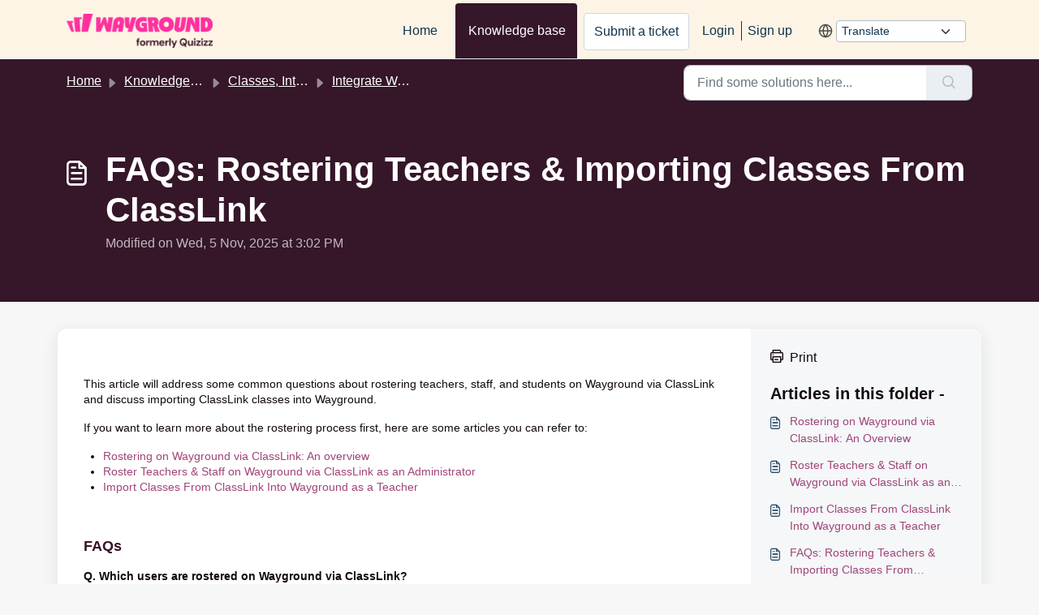

--- FILE ---
content_type: application/javascript
request_url: https://help.wayground.com/assets/cdn/portal/scripts/marketplace.js
body_size: 32561
content:
(window.webpackJsonp=window.webpackJsonp||[]).push([[95],{0:function(e,t,n){"use strict";function r(e,t){var n=Object.keys(e);if(Object.getOwnPropertySymbols){var r=Object.getOwnPropertySymbols(e);t&&(r=r.filter(function(t){return Object.getOwnPropertyDescriptor(e,t).enumerable})),n.push.apply(n,r)}return n}function i(e){for(var t=1;t<arguments.length;t++){var n=null!=arguments[t]?arguments[t]:{};t%2?r(Object(n),!0).forEach(function(t){d()(e,t,n[t])}):Object.getOwnPropertyDescriptors?Object.defineProperties(e,Object.getOwnPropertyDescriptors(n)):r(Object(n)).forEach(function(t){Object.defineProperty(e,t,Object.getOwnPropertyDescriptor(n,t))})}return e}function a(e){"loading"!==document.readyState?e():document.addEventListener("DOMContentLoaded",e)}function o(){var e,t=navigator,n=t.userAgent;return n.match(/chrome|chromium|crios/i)?e="chrome":n.match(/firefox|fxios/i)?e="firefox":n.match(/safari/i)?e="safari":n.match(/opr\//i)?e="opera":n.match(/edg/i)&&(e="edge"),e}function s(e){var t=arguments.length>1&&void 0!==arguments[1]?arguments[1]:"/support/",n=new URL(window.location.href).pathname,r=n.split(t)[0];return r?"".concat(r).concat(e):e}function u(e,t,n){var r=e.hasAttribute("disabled"),i=JSON.stringify(t)!==JSON.stringify(n);i?r&&e.removeAttribute("disabled"):!r&&e.setAttribute("disabled",!0)}n.d(t,"i",function(){return a}),n.d(t,"d",function(){return y}),n.d(t,"p",function(){return g}),n.d(t,"w",function(){return w}),n.d(t,"r",function(){return k}),n.d(t,"M",function(){return x}),n.d(t,"K",function(){return T}),n.d(t,"t",function(){return E}),n.d(t,"I",function(){return S}),n.d(t,"F",function(){return O}),n.d(t,"b",function(){return _}),n.d(t,"k",function(){return j}),n.d(t,"f",function(){return C}),n.d(t,"O",function(){return L}),n.d(t,"A",function(){return A}),n.d(t,"o",function(){return q}),n.d(t,"x",function(){return D}),n.d(t,"D",function(){return m}),n.d(t,"C",function(){return v}),n.d(t,"m",function(){return I}),n.d(t,"J",function(){return P}),n.d(t,"B",function(){return N}),n.d(t,"n",function(){return M}),n.d(t,"e",function(){return R}),n.d(t,"l",function(){return F}),n.d(t,"j",function(){return H}),n.d(t,"c",function(){return B}),n.d(t,"z",function(){return z}),n.d(t,"h",function(){return W}),n.d(t,"N",function(){return V}),n.d(t,"L",function(){return u}),n.d(t,"q",function(){return U}),n.d(t,"s",function(){return $}),n.d(t,"E",function(){return J}),n.d(t,"a",function(){return o}),n.d(t,"y",function(){return s}),n.d(t,"u",function(){return Y}),n.d(t,"g",function(){return G}),n.d(t,"H",function(){return Q}),n.d(t,"v",function(){return K}),n.d(t,"G",function(){return ee});var c=n(1),l=n.n(c),f=n(9),d=n.n(f),p=n(16),h=n(2),m=function(e){var t=document.createElement("div");return t.textContent=e,t.innerHTML.replace(/"/g,"&quot;")},v=function(e){try{return encodeURIComponent(e)}catch(t){return e}},g=function(){return window.localStorage.getItem("recentSearches")?JSON.parse(window.localStorage.getItem("recentSearches")):[]},y=function(){localStorage.setItem("recentSearches","")},b=function(){return window.store.currentLocale||window.store.defaultLocale},w=function(){var e=document.querySelector(".fw-recent-searches"),t=g();e.innerHTML=t.map(function(e){return'<li><a class="ps-32 line-clamp-2" href="/'.concat(b(),"/support/search?term=").concat(v(e),'">').concat(m(e),"</a></li>")}).join("")},k=function(e,t){return e&&e.classList.contains(t)},x=function(e){var t=[].concat(e);t.forEach(function(e){e&&e.classList.toggle("d-none")})},T=function(e){var t=arguments.length>1&&void 0!==arguments[1]?arguments[1]:"primary",n=[].concat(e);n.forEach(function(e){k(e,"btn-".concat(t))?e.classList.replace("btn-".concat(t),"btn-outline-".concat(t)):e.classList.replace("btn-outline-".concat(t),"btn-".concat(t))})},E=function(e){var t=[].concat(e);t.forEach(function(e){e&&!e.classList.contains("d-none")&&e.classList.add("d-none")})},S=function(e){var t=[].concat(e);t.forEach(function(e){e&&e.classList.contains("d-none")&&e.classList.remove("d-none")})},O=function(e,t){Object.keys(t).forEach(function(n){e.setAttribute(n,t[n])})},_=function(e){var t=document.createElement("input");O(t,{type:"hidden",name:"authenticity_token",value:window.csrfToken}),e.appendChild(t)},j=function(e,t){return fetch(e,i(i({},t),{},{headers:{"X-CSRF-Token":window.csrfToken}}))},C=function(e){var t=arguments.length>1&&void 0!==arguments[1]?arguments[1]:300,n=null;return function(){for(var r=arguments.length,i=new Array(r),a=0;r>a;a++)i[a]=arguments[a];clearTimeout(n),n=setTimeout(function(){e.apply(void 0,i)},t)}},L=function(e,t){e&&e.addEventListener("change",function(e){var t={};t[e.target.id]=e.target.value,Object(h.d)(e.target,Object(h.a)(e.target),t)}),t&&EventManager.on("click",t,function(){return e.dataset.formChanged=!1,Object(h.c)(e,Object(h.b)(e))?Promise.resolve():Promise.reject()})},A=function(e){[].concat(l()(e.querySelectorAll(".form-group .form-control")),l()(e.querySelectorAll(".form-group .form-check-input"))).forEach(function(e){k(e,"invalid")&&(e.classList.remove("invalid"),"checkbox"===e.type?(e.nextElementSibling.nextElementSibling.classList.remove("d-block"),e.nextElementSibling.nextElementSibling.classList.add("d-none")):(e.nextElementSibling.classList.remove("d-block"),e.nextElementSibling.classList.add("d-none")))})},q=function(e){return e.charCode?e.charCode:e.keyCode?e.keyCode:e.which?e.which:0},D=function(e){var t=q(e);return t>=48&&57>=t||t>=65&&90>=t||t>=96&&105>=t||8===t||32===t?!0:!1},P=function(e,t){return sessionStorage.setItem(e,JSON.stringify(t))},I=function(e){return sessionStorage.getItem(e)?JSON.parse(sessionStorage.getItem(e)):void 0},N=function(e){return sessionStorage.removeItem(e)},M=function(e){var t=["Bytes","KB","MB","GB","TB"];if(!e)return"0 Byte";var n=parseInt(Math.floor(Math.log(e)/Math.log(1024)));return"".concat(Math.round(e/Math.pow(1024,n),2)," ").concat(t[n])},R=function(e){return e.replace(/[A-Z]/g,function(e,t){return(0!==t?"-":"")+e.toLowerCase()})},F=function(e,t){for(var n=arguments.length>2&&void 0!==arguments[2]?arguments[2]:null;e&&e.tagName!==t.toUpperCase();){if(n&&e.tagName===n)return null;e=e.parentElement}return e},H={email:{presence:!0,email:!0}},B=50,z=function(){var e=arguments.length>0&&void 0!==arguments[0]?arguments[0]:[],t={},n=new URLSearchParams(document.location.search);return n.forEach(function(n,r){var i=decodeURIComponent(n);e.includes(r)||(r in t?t[r].push(i):t[r]=[i])}),t},W=function(e){return JSON.parse(JSON.stringify(e))},V=function(e){if(window.history.replaceState){var t="".concat(window.location.protocol,"//").concat(window.location.host).concat(window.location.pathname,"?").concat(e);window.history.replaceState({path:t},"",t)}},U=function(e){return"choicesInstance"in e},$=function(e){return"_flatpickr"in e},J=function(e){return e.offsetHeight+e.scrollTop>=e.scrollHeight},X=function(e,t){var n=e.getAttribute("aria-describedby");n&&!t.getAttribute("aria-describedby")&&t.setAttribute("aria-describedby",n)},Y=function(e){var t=window.I18n.t("portal_js_translations.flatpickr_translations")||{},n=window.I18n.t("portal_js_translations.flatpickr_translations_fix")||{},r=n.weekdays,a=i(i({},t),{},{weekdays:r}),o={altInput:!0,altInputClass:"form-control alt-flatpickr-input",altFormat:"j M, Y",dateFormat:"Y-m-d",locale:a,onReady:function(e,t,n){n.altInput&&n.input&&X(n.input,n.altInput)}};e.querySelectorAll('input[type="date"]').forEach(function(e){Object(p.a)(e,o)})},G=function(e){try{var t=e?String(e):"";return t.replace(/&lt;?/g,"<").replace(/&gt;?/g,">")}catch(n){return e}},Q=function(e){var t,n,r,i,a,o,s;if(null!==e&&void 0!==e&&null!==(t=e.defaults)&&void 0!==t&&t.options){null!==(n=window)&&void 0!==n&&null!==(r=n.store)&&void 0!==r&&null!==(i=r.portalLaunchParty)&&void 0!==i&&i.enableStrictSearch&&(e.defaults.options.searchFields=["label"],e.defaults.options.fuseOptions={threshold:.1,ignoreLocation:!0,distance:1e3});var u=null===(a=window)||void 0===a?void 0:null===(o=a.store)||void 0===o?void 0:null===(s=o.portalLaunchParty)||void 0===s?void 0:s.homepageNavAccessibilityEnabled,c=document.getElementById("navbarContent");u&&c&&c.classList.add("home_nav_accessibility_lp")}},Z=["notice","warning","error"],K=function(){setTimeout(function(){Z.forEach(function(e){var t=document.querySelector("#".concat(e,".alert"));t&&t.focus()})},500)},ee=function(e){var t=e.containerOuter.element,n=t.closest(".form-group");if(n){var r=n.querySelector("div.invalid-feedback"),i=r&&r.id;i&&!t.getAttribute("aria-describedby")&&t.setAttribute("aria-describedby",i)}}},112:function(e,t,n){function r(t){var n="function"==typeof Map?new Map:void 0;return e.exports=r=function(e){function t(){return s(e,arguments,i(this).constructor)}if(null===e||!o(e))return e;if("function"!=typeof e)throw new TypeError("Super expression must either be null or a function");if("undefined"!=typeof n){if(n.has(e))return n.get(e);n.set(e,t)}return t.prototype=Object.create(e.prototype,{constructor:{value:t,enumerable:!1,writable:!0,configurable:!0}}),a(t,e)},e.exports["default"]=e.exports,e.exports.__esModule=!0,r(t)}var i=n(14),a=n(149),o=n(201),s=n(202);e.exports=r,e.exports["default"]=e.exports,e.exports.__esModule=!0},156:function(e,t,n){"use strict";n.r(t),t["default"]='<div\n  class="alert alert-{{type}} alert-dismissible fade show mb-0"\n  role="alert"\n  data-test-id="notification-alert"\n  >\n  {%if title.size > 0 %}\n    <h4 class="alert-heading" data-test-id="heading">{{ title | escape }}</h4>\n  {% endif %}\n  \n  {{ message | escape }}\n\n  {%if dismissible %}\n    <button type="button" class="btn-close" data-bs-dismiss="alert" aria-label="{{ \'portal_elements.close\' | t }}" data-test-id="btn-close"></button>\n  {% endif %}\n</div>'},157:function(e,t,n){"use strict";n.r(t),t["default"]='<div class="modal fade" id="confirm-dialog" data-test-id="confirm-dialog" tabindex="-1" role="dialog" aria-labelledby="modal-title" aria-describedby="modal-body" data-bs-backdrop="{{ backdrop }}" data-bs-keyboard="{{ keyboard }}" aria-hidden="true">\n  <div class="modal-dialog" role="document">\n    <div class="modal-content">\n      <div class="modal-header border-0">\n        <h5 class="modal-title" id="modal-title" data-test-id="modal-title">{{ title | escape }}</h5>\n        <button type="button" class="btn-close" data-bs-dismiss="modal" aria-label="{{ \'portal_elements.close\' | t }}" data-test-id="btn-close"></button>\n      </div>\n\n      <div class="modal-body" id="modal-body" data-test-id="modal-body">\n        {{ message | escape }}\n      </div>\n      \n      <div class="modal-footer border-0">\n        {% element \'button\' %}\n          {\n            "id": "btn-continue",\n            "class": "btn-primary",\n            "content": "{{ saveLabel | escape }}",\n            "other_attributes": [\n              { "key": "role", "value": "button"},\n              { "key": "aria-label", "value": "{{ saveLabel | escape }}"},\n              { "key": "data-bs-dismiss", "value": "modal" },\n              { "key": "data-test-id", "value": "btn-continue" }\n            ]\n          }\n        {% endelement %}\n\n        {% element \'button\' %}\n          {\n            "id": "btn-cancel",\n            "class": "btn-default",\n            "content": "{{ cancelLabel | escape }}",\n            "other_attributes": [\n              { "key": "role", "value": "button" },\n              { "key": "aria-label", "value": "{{ cancelLabel | escape }}" },\n              { "key": "data-bs-dismiss", "value": "modal" },\n              { "key": "data-test-id", "value": "btn-cancel" }\n            ]\n          }\n        {% endelement %}\n      </div>\n    </div>\n  </div>\n</div>'},167:function(e,t,n){function r(e,t){if(null==e)return{};var n,r,a=i(e,t);if(Object.getOwnPropertySymbols){var o=Object.getOwnPropertySymbols(e);for(r=0;r<o.length;r++)n=o[r],t.indexOf(n)>=0||Object.prototype.propertyIsEnumerable.call(e,n)&&(a[n]=e[n])}return a}var i=n(200);e.exports=r,e.exports["default"]=e.exports,e.exports.__esModule=!0},168:function(e,t,n){"use strict";(function(e){function r(e,t){var n=Object.keys(e);if(Object.getOwnPropertySymbols){var r=Object.getOwnPropertySymbols(e);t&&(r=r.filter(function(t){return Object.getOwnPropertyDescriptor(e,t).enumerable})),n.push.apply(n,r)}return n}function i(e){for(var t=1;t<arguments.length;t++){var n=null!=arguments[t]?arguments[t]:{};t%2?r(Object(n),!0).forEach(function(t){o()(e,t,n[t])}):Object.getOwnPropertyDescriptors?Object.defineProperties(e,Object.getOwnPropertyDescriptors(n)):r(Object(n)).forEach(function(t){Object.defineProperty(e,t,Object.getOwnPropertyDescriptor(n,t))})}return e}n.d(t,"a",function(){return f});var a=n(9),o=n.n(a),s=n(5),u=n.n(s),c=n(169),l=new c.a;l.registerTag("element",{parse:function(e,t){var n=this,r=e.args.match(/'(\w+)'/)[1],i=r.substr(0,r.lastIndexOf("/"));this.elementPath=""!==i?"".concat(i,"/"):"",this.elementName=r.split("/").pop(),this.templates=[];var a=this.liquid.parser.parseStream(t);a.on("tag:endelement",function(){a.stop()}).on("template",function(e){n.templates.push(e)}).on("end",function(){throw new Error(window.I18n.translate("portal_elements.error_messages.liquid_tag_not_closed",{tagName:e.getText()}))}),a.start()},render:u.a.mark(function d(t,r){var a,o,s,c,l,f;return u.a.wrap(function(u){for(;;)switch(u.prev=u.next){case 0:return u.t0=JSON,u.next=3,this.liquid.renderer.renderTemplates(this.templates,t);case 3:if(u.t1=u.sent,o=u.t0.parse.call(u.t0,u.t1),null===(a=e)||void 0===a||!a.env.JEST_WORKER_ID){u.next=14;break}c=n(!function(){var e=new Error("Cannot find module '../../../../liquid-mocks/mock-data/elements'");throw e.code="MODULE_NOT_FOUND",e}()),l=c[this.elementName]||{},Object.keys(o).forEach(function(e){""===o[e]&&l[e]&&delete o[e]}),o=i(i({},l),o),f=n(204),s=this.liquid.renderFileSync(f.resolve(helpkitPortalFilesPath,"elements/".concat(this.elementPath,"_").concat(this.elementName,".liquid")),o),u.next=20;break;case 14:return u.t2=this.liquid,u.next=17,n(205)("./".concat(this.elementPath,"_").concat(this.elementName,".liquid"));case 17:u.t3=u.sent["default"],u.t4=o,s=u.t2.parseAndRenderSync.call(u.t2,u.t3,u.t4);case 20:r.write(s);case 21:case"end":return u.stop()}},d,this)})}),l.registerFilter("t",function(e){return window.I18n.translate(e)});var f=function(e,t){return l.parseAndRender(e,t)}}).call(this,n(154))},169:function(e,t,n){"use strict";function r(e,t){var n="undefined"!=typeof Symbol&&e[Symbol.iterator]||e["@@iterator"];if(!n){if(Array.isArray(e)||(n=i(e))||t&&e&&"number"==typeof e.length){n&&(e=n);var r=0,a=function(){};return{s:a,n:function(){return r>=e.length?{done:!0}:{done:!1,value:e[r++]}},e:function(e){throw e},f:a}}throw new TypeError("Invalid attempt to iterate non-iterable instance.\nIn order to be iterable, non-array objects must have a [Symbol.iterator]() method.")}var o,s=!0,u=!1;return{s:function(){n=n.call(e)},n:function(){var e=n.next();return s=e.done,e},e:function(e){u=!0,o=e},f:function(){try{s||null==n["return"]||n["return"]()}finally{if(u)throw o}}}}function i(e,t){if(e){if("string"==typeof e)return a(e,t);var n=Object.prototype.toString.call(e).slice(8,-1);return"Object"===n&&e.constructor&&(n=e.constructor.name),"Map"===n||"Set"===n?Array.from(e):"Arguments"===n||/^(?:Ui|I)nt(?:8|16|32)(?:Clamped)?Array$/.test(n)?a(e,t):void 0}}function a(e,t){(null==t||t>e.length)&&(t=e.length);for(var n=0,r=new Array(t);t>n;n++)r[n]=e[n];return r}function o(e){var t=s();return function(){var n,r=qt()(e);if(t){var i=qt()(this).constructor;n=Reflect.construct(r,arguments,i)}else n=r.apply(this,arguments);return Lt()(this,n)}}function s(){if("undefined"==typeof Reflect||!Reflect.construct)return!1;if(Reflect.construct.sham)return!1;if("function"==typeof Proxy)return!0;try{return Boolean.prototype.valueOf.call(Reflect.construct(Boolean,[],function(){})),!0}catch(e){return!1}}function u(e){return"[object String]"===Zt.call(e)}function c(e){return"function"==typeof e}function l(e){return e=f(e),h(e)?"":String(e)}function f(e){return e instanceof Gt?e.valueOf():e}function d(e){return"number"==typeof e}function p(e){return e&&c(e.toLiquid)?p(e.toLiquid()):e}function h(e){return null===e||void 0===e}function m(e){return"[object Array]"===Zt.call(e)}function v(e,t){e=e||{};for(var n in e)if(e.hasOwnProperty(n)&&t(e[n],n,e)===!1)break;return e}function g(e){return e[e.length-1]}function y(e){var t=zt()(e);return null!==e&&("object"===t||"function"===t)}function b(e,t){for(var n=arguments.length>2&&void 0!==arguments[2]?arguments[2]:1,r=[],i=e;t>i;i+=n)r.push(i);return r}function w(e,t){var n=arguments.length>2&&void 0!==arguments[2]?arguments[2]:" ";return x(e,t,n,function(e,t){return t+e})}function k(e,t){var n=arguments.length>2&&void 0!==arguments[2]?arguments[2]:" ";return x(e,t,n,function(e,t){return e+t})}function x(e,t,n,r){e=String(e);for(var i=t-e.length;i-->0;)e=r(e,n);return e}function T(e){return e}function E(e){return e.replace(/(\w?)([A-Z])/g,function(e,t,n){return(t?t+"_":"")+n.toLowerCase()})}function S(e){var t=Ht()(e).some(function(e){return e>="a"&&"z">=e});return t?e.toUpperCase():e.toLowerCase()}function O(e,t){return e.length>t?e.substr(0,t-3)+"...":e}function _(e,t){return null==e&&null==t?0:null==e?1:null==t?-1:(e=Kt.call(e),t=Kt.call(t),t>e?-1:e>t?1:0)}function j(e,t){var n=document.createElement("base");n.href=e;var r=document.getElementsByTagName("head")[0];r.insertBefore(n,r.firstChild);var i=document.createElement("a");i.href=t;var a=i.href;return r.removeChild(n),a}function C(e,t,n){e.length&&"/"!==g(e)&&(e+="/");var r=j(e,t);return r.replace(/^(\w+:\/\/[^/]+)(\/[^?]+)/,function(e,t,r){var i=r.split("/").pop();return/\.\w+$/.test(i)?e:t+r+n})}function L(e){return A.apply(this,arguments)}function A(){return A=Rt()(Xt.a.mark(function e(t){return Xt.a.wrap(function(e){for(;;)switch(e.prev=e.next){case 0:return e.abrupt("return",new Promise(function(e,n){var r=new XMLHttpRequest;r.onload=function(){r.status>=200&&r.status<300?e(r.responseText):n(new Error(r.statusText))},r.onerror=function(){n(new Error("An error occurred whilst receiving the response."))},r.open("GET",t),r.send()}));case 1:case"end":return e.stop()}},e)})),A.apply(this,arguments)}function q(e){var t=new XMLHttpRequest;if(t.open("GET",e,!1),t.send(),t.status<200||t.status>=300)throw new Error(t.statusText);return t.responseText}function D(e){return P.apply(this,arguments)}function P(){return P=Rt()(Xt.a.mark(function e(t){return Xt.a.wrap(function(e){for(;;)switch(e.prev=e.next){case 0:return e.abrupt("return",!0);case 1:case"end":return e.stop()}},e)})),P.apply(this,arguments)}function I(e){return!0}function N(e){return e&&c(e.equals)}function M(e,t){return!R(e,t)}function R(e,t){return t.opts.jsTruthy?!e:e===!1||void 0===e||null===e}function F(e){for(var t={},n=0,r=Object.entries(e);n<r.length;n++){for(var i=Nt()(r[n],2),a=i[0],o=i[1],s=t,u=0;u<a.length;u++){var c=a[u];s[c]=s[c]||{},u===a.length-1&&an[a.charCodeAt(u)]&on&&(s[c].needBoundary=!0),s=s[c]}s.handler=o,s.end=!0}return t}function H(e){if(e=e||{},e.hasOwnProperty("root")&&(e.root=z(e.root)),e.hasOwnProperty("cache")){var t;t="number"==typeof e.cache?e.cache>0?new tn(e.cache):void 0:"object"===zt()(e.cache)?e.cache:e.cache?new tn(1024):void 0,e.cache=t}return e.hasOwnProperty("operators")&&(e.operatorsTrie=F(e.operators)),e}function B(e){return Object.assign({},pn,e)}function z(e){return m(e)?e:u(e)?[e]:[]}function W(e){var t=e.getPosition(),n=Nt()(t,1),r=n[0],i=e.input.split("\n"),a=Math.max(r-2,1),o=Math.min(r+3,i.length),s=b(a,o+1).map(function(e){var t=e===r?">> ":"   ",n=w(String(e),String(o).length),a=i[e-1];return"".concat(t).concat(n,"| ").concat(a)}).join("\n");return s}function V(e,t){t.file&&(e+=", file:".concat(t.file));var n=t.getPosition(),r=Nt()(n,2),i=r[0],a=r[1];return e+=", line:".concat(i,", col:").concat(a)}function U(e,t){return h(e)?e:(e=p(e),c(e[t])?e[t]():e instanceof Gt?e.hasOwnProperty(t)?e[t]:e.liquidMethodMissing(t):"size"===t?X(e):"first"===t?$(e):"last"===t?J(e):e[t])}function $(e){return m(e)?e[0]:e.first}function J(e){return m(e)?e[e.length-1]:e.last}function X(e){return m(e)||u(e)?e.length:e.size}function Y(e){return!!(oe(e)&dn.Delimited)}function G(e){return oe(e)===dn.Operator}function Q(e){return oe(e)===dn.HTML}function Z(e){return oe(e)===dn.Output}function K(e){return oe(e)===dn.Tag}function ee(e){return oe(e)===dn.Quoted}function te(e){return oe(e)===dn.Literal}function ne(e){return oe(e)===dn.Number}function re(e){return oe(e)===dn.PropertyAccess}function ie(e){return oe(e)===dn.Word}function ae(e){return oe(e)===dn.Range}function oe(e){return e?e.kind:-1}function se(e,t){for(var n=!1,r=0;r<e.length;r++){var i=e[r];Y(i)&&(!n&&i.trimLeft&&ue(e[r-1],t.greedy),K(i)&&("raw"===i.name?n=!0:"endraw"===i.name&&(n=!1)),!n&&i.trimRight&&ce(e[r+1],t.greedy))}}function ue(e,t){if(e&&Q(e))for(var n=t?sn:cn;an[e.input.charCodeAt(e.end-1-e.trimRight)]&n;)e.trimRight++}function ce(e,t){if(e&&Q(e)){for(var n=t?sn:cn;an[e.input.charCodeAt(e.begin+e.trimLeft)]&n;)e.trimLeft++;"\n"===e.input.charAt(e.begin+e.trimLeft)&&e.trimLeft++}}function le(e){var t=e.charCodeAt(0);return t>=97?t-87:t>=65?t-55:t-48}function fe(e){for(var t="",n=1;n<e.length-1;n++)if("\\"===e[n])if(void 0!==Nn[e[n+1]])t+=Nn[e[++n]];else if("u"===e[n+1]){for(var r=0,i=n+2;n+5>=i&&Pn.test(e[i]);)r=16*r+le(e[i++]);n=i-1,t+=String.fromCharCode(r)}else if(In.test(e[n+1])){for(var a=n+1,o=0;n+3>=a&&In.test(e[a]);)o=8*o+le(e[a++]);n=a-1,t+=String.fromCharCode(o)}else t+=e[++n];else t+=e[n];return t}function de(e,t){if(!e){var n=t?t():"expect ".concat(e," to be true");throw new wn(n)}}function pe(e,t,n){for(var r,i=arguments.length>3&&void 0!==arguments[3]?arguments[3]:e.length,a=n,o=t;a[e[o]]&&i>o;)a=a[e[o++]],a.end&&(r=a);return r?r.needBoundary&&an[e.charCodeAt(o)]&on?-1:o:-1}function he(e,t){var n=arguments.length>2&&void 0!==arguments[2]?arguments[2]:!1;return re(e)?me(e,t,n):ae(e)?we(e,t):te(e)?be(e):ne(e)?ve(e):ie(e)?e.getText():ee(e)?ge(e):void 0}function me(e,t,n){var r=e.getVariableAsText(),i=e.props.map(function(e){return he(e,t,!1)});try{return t.get([r].concat(Ht()(i)))}catch(a){if(n&&"InternalUndefinedVariableError"===a.name)return null;throw new yn(a,e)}}function ve(e){var t=e.whole.content+"."+(e.decimal?e.decimal.content:"");return Number(t)}function ge(e){return fe(e.getText())}function ye(e,t,n,r,i){var a=e[t.operator];return a(n,r,i)}function be(e){return Ln[e.literal]}function we(e,t){var n=he(e.lhs,t),r=he(e.rhs,t);return b(+n,+r+1)}function ke(e){var t,n,i,a;return Xt.a.wrap(function(o){for(;;)switch(o.prev=o.next){case 0:t=[],n=r(e),o.prev=2,n.s();case 4:if((i=n.n()).done){o.next=19;break}if(a=i.value,!G(a)){o.next=15;break}case 7:if(!(t.length&&t[t.length-1].getPrecedence()>a.getPrecedence())){o.next=12;break}return o.next=10,t.pop();case 10:o.next=7;break;case 12:t.push(a),o.next=17;break;case 15:return o.next=17,a;case 17:o.next=4;break;case 19:o.next=24;break;case 21:o.prev=21,o.t0=o["catch"](2),n.e(o.t0);case 24:return o.prev=24,n.f(),o.finish(24);case 27:if(!t.length){o.next=32;break}return o.next=30,t.pop();case 30:o.next=27;break;case 32:case"end":return o.stop()}},Yt,null,[[2,21,24,27]])}function xe(e){return m(e)}function Te(e){var t={then:function(t){return t(e)},"catch":function(){return t}};return t}function Ee(e){var t={then:function(n,r){return r?r(e):t},"catch":function(t){return t(e)}};return t}function Se(e){return e&&c(e.then)}function Oe(e){return e&&c(e.next)&&c(e["throw"])&&c(e["return"])}function _e(e){function t(n){var r;try{r=e.next(n)}catch(i){return Ee(i)}return r.done?Te(r.value):_e(r.value).then(t,function(n){var r;try{r=e["throw"](n)}catch(i){return Ee(i)}return r.done?Te(r.value):t(r.value)})}return Se(e)?e:Oe(e)?t():Te(e)}function je(e){return Promise.resolve(_e(e))}function Ce(e){var t;return _e(e).then(function(e){return t=e,Te(t)})["catch"](function(e){throw e}),t}function Le(e){return m(e)?e:u(e)&&e.length>0?[e]:y(e)?Object.keys(e).map(function(t){return[t,e[t]]}):[]}function Ae(e){return m(e)?e:[e]}function qe(e){var t=e.readIdentifier().content;if(t)return t;var n=e.readQuoted();return n?ge(n):void 0}function De(e){return l(e).replace(/&|<|>|"|'/g,function(e){return jr[e]})}function Pe(e){return String(e).replace(/&(amp|lt|gt|#34|#39);/g,function(e){return Cr[e]})}function Ie(e){return De(Pe(e))}function Ne(e){return e.replace(/\n/g,"<br />\n")}function Me(e){return e.replace(/<script.*?<\/script>|<!--.*?-->|<style.*?<\/style>|<.*?>/g,"")}function Re(e){var t=arguments.length>1&&void 0!==arguments[1]?arguments[1]:0,n=Math.pow(10,t);return Math.round(e*n)/n}function Fe(e,t){return Number(e)+Number(t)}function He(e,t){return e&&e.sort?void 0!==t?Ht()(e).sort(function(e,n){return _(e[t],n[t])}):Ht()(e).sort(_):[]}function Be(e,t){var n=this,r=function(e){return t?n.context.getFromScope(e,t.split(".")):e};return Ae(e).sort(function(e,t){return e=r(e),t=r(t),t>e?-1:e>t?1:0})}function ze(e,t){var n=this;return Ae(e).map(function(e){return n.context.getFromScope(e,t.split("."))})}function We(e){return Ae(e).filter(function(e){return!h(e)})}function Ve(e,t){return Ae(e).concat(t)}function Ue(e,t){var n=arguments.length>2&&void 0!==arguments[2]?arguments[2]:1;return t=0>t?e.length+t:t,e.slice(t,t+n)}function $e(e,t,n){var r=this;return Ae(e).filter(function(e){var i=r.context.getFromScope(e,String(t).split("."));return void 0===n?M(i,r.context):i===n})}function Je(e){var t={};return(e||[]).filter(function(e){return t.hasOwnProperty(String(e))?!1:(t[String(e)]=!0,!0)})}function Xe(e){return e.slice(0,3)}function Ye(e){var t=Ze(e)?29:28;return[31,t,31,30,31,30,31,31,30,31,30,31]}function Ge(e){for(var t=0,n=0;n<e.getMonth();++n)t+=Ye(e)[n];return t+e.getDate()}function Qe(e,t){var n=Ge(e)+(t-e.getDay()),r=new Date(e.getFullYear(),0,1),i=7-r.getDay()+t;return String(Math.floor((n-i)/7)+1)}function Ze(e){var t=e.getFullYear();return!(0!==(3&t)||!(t%100||t%400===0&&t))}function Ke(e){var t=e.getDate().toString(),n=parseInt(t.slice(-1));return Qr[n]||Qr["default"]}function et(e){return parseInt(e.getFullYear().toString().substring(0,2),10)}function tt(e,t){var n=e;n instanceof ti&&(n=n.getDisplayDate());for(var r,i="",a=t;r=$r.exec(a);)i+=a.slice(0,r.index),a=a.slice(r.index+r[0].length),i+=nt(n,r);return i+a}function nt(e,t){var n=Nt()(t,5),i=n[0],a=n[1],o=void 0===a?"":a,s=n[2],u=n[3],c=n[4],l=ei[c];if(!l)return i;var f,d={},p=r(o);try{for(p.s();!(f=p.n()).done;){var h=f.value;d[h]=!0}}catch(m){p.e(m)}finally{p.f()}var v=String(l(e,{flags:d,width:s,modifier:u})),g=Kr[c]||"0",y=s||Zr[c]||0;return d["^"]?v=v.toUpperCase():d["#"]&&(v=S(v)),d._?g=" ":d[0]&&(g="0"),d["-"]&&(y=0),w(v,y,g)}function rt(e,t){var n=e;return"now"===e||"today"===e?n=new Date:d(e)?n=new Date(1e3*e):u(e)&&(n=/^\d+$/.test(e)?new Date(1e3*+e):this.context.opts.preserveTimezones?new ti(e):new Date(e)),it(n)?tt(n,t):e}function it(e){return e instanceof Date&&!isNaN(e.getTime())}function at(e,t){return m(e)||u(e)?e.length?e:t:R(f(e),this.context)?t:e}function ot(e){return JSON.stringify(e)}function st(e,t){return de(2===arguments.length,function(){return"append expect 2 arguments"}),l(e)+l(t)}function ut(e,t){return de(2===arguments.length,function(){return"prepend expect 2 arguments"}),l(t)+l(e)}function ct(e){return l(e).replace(/^\s+/,"")}function lt(e){return l(e).toLowerCase()}function ft(e){return l(e).toUpperCase()}function dt(e,t){return l(e).split(String(t)).join("")}function pt(e,t){return l(e).replace(String(t),"")}function ht(e){return l(e).replace(/\s+$/,"")}function mt(e,t){return l(e).split(String(t))}function vt(e){return l(e).trim()}function gt(e){return l(e).replace(/\n/g,"")}function yt(e){return e=l(e),e.charAt(0).toUpperCase()+e.slice(1).toLowerCase()}function bt(e,t,n){return l(e).split(String(t)).join(n)}function wt(e,t,n){return l(e).replace(String(t),n)}function kt(e){var t=arguments.length>1&&void 0!==arguments[1]?arguments[1]:50,n=arguments.length>2&&void 0!==arguments[2]?arguments[2]:"...";return e=l(e),e.length<=t?e:e.substr(0,t-n.length)+n}function xt(e){var t=arguments.length>1&&void 0!==arguments[1]?arguments[1]:15,n=arguments.length>2&&void 0!==arguments[2]?arguments[2]:"...",r=e.split(/\s+/),i=r.slice(0,t).join(" ");return r.length>=t&&(i+=n),i}n.d(t,"a",function(){return ai});var Tt=n(96),Et=n.n(Tt),St=n(32),Ot=n.n(St),_t=n(11),jt=n.n(_t),Ct=n(29),Lt=n.n(Ct),At=n(14),qt=n.n(At),Dt=n(112),Pt=n.n(Dt),It=n(3),Nt=n.n(It),Mt=n(19),Rt=n.n(Mt),Ft=n(1),Ht=n.n(Ft),Bt=n(22),zt=n.n(Bt),Wt=n(4),Vt=n.n(Wt),Ut=n(6),$t=n.n(Ut),Jt=n(5),Xt=n.n(Jt),Yt=Xt.a.mark(ke),Gt=function(){function e(){Vt()(this,e)}return $t()(e,[{key:"valueOf",value:function(){return void 0}},{key:"liquidMethodMissing",value:function(e){return void 0}}]),e}(),Qt=function(){return Qt=Object.assign||function(e){for(var t,n=1,r=arguments.length;r>n;n++){t=arguments[n];for(var i in t)Object.prototype.hasOwnProperty.call(t,i)&&(e[i]=t[i])}return e},Qt.apply(this,arguments)},Zt=Object.prototype.toString,Kt=String.prototype.toLowerCase,en=function oi(e,t,n,r){Vt()(this,oi),this.key=e,this.value=t,this.next=n,this.prev=r},tn=function(){function e(t){var n=arguments.length>1&&void 0!==arguments[1]?arguments[1]:0;Vt()(this,e),this.limit=t,this.size=n,this.cache={},this.head=new en("HEAD",null,null,null),this.tail=new en("TAIL",null,null,null),this.head.next=this.tail,this.tail.prev=this.head}return $t()(e,[{key:"write",value:function(e,t){if(this.cache[e])this.cache[e].value=t;else{var n=new en(e,t,this.head.next,this.head);this.head.next.prev=n,this.head.next=n,this.cache[e]=n,this.size++,this.ensureLimit()}}},{key:"read",value:function(e){if(this.cache[e]){var t=this.cache[e].value;return this.remove(e),this.write(e,t),t}}},{key:"remove",value:function(e){var t=this.cache[e];t.prev.next=t.next,t.next.prev=t.prev,delete this.cache[e],this.size--}},{key:"clear",value:function(){this.head.next=this.tail,this.tail.prev=this.head,this.size=0,this.cache={}}},{key:"ensureLimit",value:function(){this.size>this.limit&&this.remove(this.tail.prev.key)}}]),e}(),nn=Object.freeze({resolve:C,readFile:L,readFileSync:q,exists:D,existsSync:I}),rn={"==":function(e,t){return N(e)?e.equals(t):N(t)?t.equals(e):e===t},"!=":function(e,t){return N(e)?!e.equals(t):N(t)?!t.equals(e):e!==t},">":function(e,t){return N(e)?e.gt(t):N(t)?t.lt(e):e>t},"<":function(e,t){return N(e)?e.lt(t):N(t)?t.gt(e):t>e},">=":function(e,t){return N(e)?e.geq(t):N(t)?t.leq(e):e>=t},"<=":function(e,t){return N(e)?e.leq(t):N(t)?t.geq(e):t>=e},contains:function(e,t){return e&&c(e.indexOf)?e.indexOf(t)>-1:!1},and:function(e,t,n){return M(e,n)&&M(t,n)},or:function(e,t,n){return M(e,n)||M(t,n)}},an=[0,0,0,0,0,0,0,0,0,20,4,4,4,20,0,0,0,0,0,0,0,0,0,0,0,0,0,0,0,0,0,0,20,2,8,0,0,0,0,8,0,0,0,64,0,65,0,0,33,33,33,33,33,33,33,33,33,33,0,0,2,2,2,1,0,1,1,1,1,1,1,1,1,1,1,1,1,1,1,1,1,1,1,1,1,1,1,1,1,1,1,0,0,0,0,1,0,1,1,1,1,1,1,1,1,1,1,1,1,1,1,1,1,1,1,1,1,1,1,1,1,1,1,0,0,0,0,0],on=1,sn=4,un=8,cn=16,ln=32,fn=64;an[160]=an[5760]=an[6158]=an[8192]=an[8193]=an[8194]=an[8195]=an[8196]=an[8197]=an[8198]=an[8199]=an[8200]=an[8201]=an[8202]=an[8232]=an[8233]=an[8239]=an[8287]=an[12288]=sn;var dn,pn={root:["."],cache:void 0,extname:"",fs:nn,dynamicPartials:!0,jsTruthy:!1,trimTagRight:!1,trimTagLeft:!1,trimOutputRight:!1,trimOutputLeft:!1,greedy:!0,tagDelimiterLeft:"{%",tagDelimiterRight:"%}",outputDelimiterLeft:"{{",outputDelimiterRight:"}}",preserveTimezones:!1,strictFilters:!1,strictVariables:!1,lenientIf:!1,globals:{},keepOutputType:!1,operators:rn,operatorsTrie:F(rn)},hn=function(e){function t(e,r){var i;return Vt()(this,t),i=n.call(this,e.message),i.originalError=e,i.token=r,i.context="",i}jt()(t,e);var n=o(t);return $t()(t,[{key:"update",value:function(){var e=this.originalError;this.context=W(this.token),this.message=V(e.message,this.token),this.stack=this.message+"\n"+this.context+"\n"+this.stack+"\nFrom "+e.stack}}]),t}(Pt()(Error)),mn=function(e){function t(e,r){var i,a;return Vt()(this,t),a=n.call(this,new Error(e),r),a.name="TokenizationError",Ot()((i=Et()(a),qt()(t.prototype)),"update",i).call(i),a}jt()(t,e);var n=o(t);return t}(hn),vn=function(e){function t(e,r){var i,a;return Vt()(this,t),a=n.call(this,e,r),a.name="ParseError",a.message=e.message,Ot()((i=Et()(a),qt()(t.prototype)),"update",i).call(i),a}jt()(t,e);var n=o(t);return t}(hn),gn=function(e){function t(e,r){var i,a;return Vt()(this,t),a=n.call(this,e,r.token),a.name="RenderError",a.message=e.message,Ot()((i=Et()(a),qt()(t.prototype)),"update",i).call(i),a}jt()(t,e);var n=o(t);return $t()(t,null,[{key:"is",value:function(e){return"RenderError"===e.name}}]),t}(hn),yn=function(e){function t(e,r){var i,a;return Vt()(this,t),a=n.call(this,e,r),a.name="UndefinedVariableError",a.message=e.message,Ot()((i=Et()(a),qt()(t.prototype)),"update",i).call(i),
a}jt()(t,e);var n=o(t);return t}(hn),bn=function(e){function t(e){var r;return Vt()(this,t),r=n.call(this,"undefined variable: ".concat(e)),r.name="InternalUndefinedVariableError",r.variableName=e,r}jt()(t,e);var n=o(t);return t}(Pt()(Error)),wn=function(e){function t(e){var r;return Vt()(this,t),r=n.call(this,e),r.name="AssertionError",r.message=e+"",r}jt()(t,e);var n=o(t);return t}(Pt()(Error)),kn=function(){function e(){var t=arguments.length>0&&void 0!==arguments[0]?arguments[0]:{},n=arguments.length>1&&void 0!==arguments[1]?arguments[1]:pn,r=arguments.length>2&&void 0!==arguments[2]?arguments[2]:!1;Vt()(this,e),this.scopes=[{}],this.registers={},this.sync=r,this.opts=n,this.globals=n.globals,this.environments=t}return $t()(e,[{key:"getRegister",value:function(e){var t=arguments.length>1&&void 0!==arguments[1]?arguments[1]:{};return this.registers[e]=this.registers[e]||t}},{key:"setRegister",value:function(e,t){return this.registers[e]=t}},{key:"saveRegister",value:function(){for(var e=this,t=arguments.length,n=new Array(t),r=0;t>r;r++)n[r]=arguments[r];return n.map(function(t){return[t,e.getRegister(t)]})}},{key:"restoreRegister",value:function(e){var t=this;return e.forEach(function(e){var n=Nt()(e,2),r=n[0],i=n[1];return t.setRegister(r,i)})}},{key:"getAll",value:function(){return[this.globals,this.environments].concat(Ht()(this.scopes)).reduce(function(e,t){return Qt(e,t)},{})}},{key:"get",value:function(e){var t=this.findScope(e[0]);return this.getFromScope(t,e)}},{key:"getFromScope",value:function(e,t){var n=this;return"string"==typeof t&&(t=t.split(".")),t.reduce(function(e,t){if(e=U(e,t),h(e)&&n.opts.strictVariables)throw new bn(t);return e},e)}},{key:"push",value:function(e){return this.scopes.push(e)}},{key:"pop",value:function(){return this.scopes.pop()}},{key:"bottom",value:function(){return this.scopes[0]}},{key:"findScope",value:function(e){for(var t=this.scopes.length-1;t>=0;t--){var n=this.scopes[t];if(e in n)return n}return e in this.environments?this.environments:this.globals}}]),e}();!function(e){e[e.Number=1]="Number",e[e.Literal=2]="Literal",e[e.Tag=4]="Tag",e[e.Output=8]="Output",e[e.HTML=16]="HTML",e[e.Filter=32]="Filter",e[e.Hash=64]="Hash",e[e.PropertyAccess=128]="PropertyAccess",e[e.Word=256]="Word",e[e.Range=512]="Range",e[e.Quoted=1024]="Quoted",e[e.Operator=2048]="Operator",e[e.Delimited=12]="Delimited"}(dn||(dn={}));var xn,Tn=(Object.freeze({isDelimitedToken:Y,isOperatorToken:G,isHTMLToken:Q,isOutputToken:Z,isTagToken:K,isQuotedToken:ee,isLiteralToken:te,isNumberToken:ne,isPropertyAccessToken:re,isWordToken:ie,isRangeToken:ae}),function(){function e(t,n,r,i,a){Vt()(this,e),this.kind=t,this.input=n,this.begin=r,this.end=i,this.file=a}return $t()(e,[{key:"getText",value:function(){return this.input.slice(this.begin,this.end)}},{key:"getPosition",value:function(){for(var e=1,t=1,n=0;n<this.begin;n++)"\n"===this.input[n]?(e++,t=1):t++;return[e,t]}},{key:"size",value:function(){return this.end-this.begin}}]),e}()),En=function(e){function t(e,r){var i;return Vt()(this,t),i=n.call(this,dn.Number,e.input,e.begin,r?r.end:e.end,e.file),i.whole=e,i.decimal=r,i}jt()(t,e);var n=o(t);return t}(Tn),Sn=function(e){function t(e,r,i,a){var o;return Vt()(this,t),o=n.call(this,dn.Word,e,r,i,a),o.input=e,o.begin=r,o.end=i,o.file=a,o.content=o.getText(),o}jt()(t,e);var n=o(t);return $t()(t,[{key:"isNumber",value:function(){for(var e=arguments.length>0&&void 0!==arguments[0]?arguments[0]:!1,t=e&&an[this.input.charCodeAt(this.begin)]&fn?this.begin+1:this.begin,n=t;n<this.end;n++)if(!(an[this.input.charCodeAt(n)]&ln))return!1;return!0}}]),t}(Tn),On=function(e){function t(){return Vt()(this,t),n.apply(this,arguments)}jt()(t,e);var n=o(t);return $t()(t,[{key:"equals",value:function(e){return h(f(e))}},{key:"gt",value:function(){return!1}},{key:"geq",value:function(){return!1}},{key:"lt",value:function(){return!1}},{key:"leq",value:function(){return!1}},{key:"valueOf",value:function(){return null}}]),t}(Gt),_n=function(e){function t(){return Vt()(this,t),n.apply(this,arguments)}jt()(t,e);var n=o(t);return $t()(t,[{key:"equals",value:function(e){return e instanceof t?!1:(e=f(e),u(e)||m(e)?0===e.length:y(e)?0===Object.keys(e).length:!1)}},{key:"gt",value:function(){return!1}},{key:"geq",value:function(){return!1}},{key:"lt",value:function(){return!1}},{key:"leq",value:function(){return!1}},{key:"valueOf",value:function(){return""}}]),t}(Gt),jn=function(e){function t(){return Vt()(this,t),n.apply(this,arguments)}jt()(t,e);var n=o(t);return $t()(t,[{key:"equals",value:function(e){return e===!1?!0:h(f(e))?!0:u(e)?/^\s*$/.test(e):Ot()(qt()(t.prototype),"equals",this).call(this,e)}}]),t}(_n),Cn=new On,Ln={"true":!0,"false":!1,nil:Cn,"null":Cn,empty:new _n,blank:new jn},An=function(e){function t(e,r,i,a){var o;return Vt()(this,t),o=n.call(this,dn.Literal,e,r,i,a),o.input=e,o.begin=r,o.end=i,o.file=a,o.literal=o.getText(),o}jt()(t,e);var n=o(t);return t}(Tn),qn={"==":1,"!=":1,">":1,"<":1,">=":1,"<=":1,contains:1,and:0,or:0},Dn=function(e){function t(e,r,i,a){var o;return Vt()(this,t),o=n.call(this,dn.Operator,e,r,i,a),o.input=e,o.begin=r,o.end=i,o.file=a,o.operator=o.getText(),o}jt()(t,e);var n=o(t);return $t()(t,[{key:"getPrecedence",value:function(){var e=this.getText();return e in qn?qn[e]:1}}]),t}(Tn),Pn=/[\da-fA-F]/,In=/[0-7]/,Nn={b:"\b",f:"\f",n:"\n",r:"\r",t:"	",v:""},Mn=function(e){function t(e,r,i){var a;return Vt()(this,t),a=n.call(this,dn.PropertyAccess,e.input,e.begin,i,e.file),a.variable=e,a.props=r,a}jt()(t,e);var n=o(t);return $t()(t,[{key:"getVariableAsText",value:function(){return this.variable instanceof Sn?this.variable.getText():fe(this.variable.getText())}}]),t}(Tn),Rn=function(e){function t(e,r,i,a,o,s){var u;return Vt()(this,t),u=n.call(this,dn.Filter,i,a,o,s),u.name=e,u.args=r,u}jt()(t,e);var n=o(t);return t}(Tn),Fn=function(e){function t(e,r,i,a,o,s){var u;return Vt()(this,t),u=n.call(this,dn.Hash,e,r,i,s),u.input=e,u.begin=r,u.end=i,u.name=a,u.value=o,u.file=s,u}jt()(t,e);var n=o(t);return t}(Tn),Hn=function(e){function t(e,r,i,a){var o;return Vt()(this,t),o=n.call(this,dn.Quoted,e,r,i,a),o.input=e,o.begin=r,o.end=i,o.file=a,o}jt()(t,e);var n=o(t);return t}(Tn),Bn=function(e){function t(e,r,i,a){var o;return Vt()(this,t),o=n.call(this,dn.HTML,e,r,i,a),o.input=e,o.begin=r,o.end=i,o.file=a,o.trimLeft=0,o.trimRight=0,o}jt()(t,e);var n=o(t);return $t()(t,[{key:"getContent",value:function(){return this.input.slice(this.begin+this.trimLeft,this.end-this.trimRight)}}]),t}(Tn),zn=function(e){function t(e,r,i,a,o,s,u,c){var l;Vt()(this,t),l=n.call(this,e,i,a,o,c),l.trimLeft=!1,l.trimRight=!1,l.content=l.getText();var f="-"===r[0],d="-"===g(r);return l.content=r.slice(f?1:0,d?-1:r.length).trim(),l.trimLeft=f||s,l.trimRight=d||u,l}jt()(t,e);var n=o(t);return t}(Tn),Wn=function(e){function t(e,r,i,a,o){var s;Vt()(this,t);var u=a.trimTagLeft,c=a.trimTagRight,l=a.tagDelimiterLeft,f=a.tagDelimiterRight,d=e.slice(r+l.length,i-f.length);s=n.call(this,dn.Tag,d,e,r,i,u,c,o);var p=new Jn(s.content,a.operatorsTrie);if(s.name=p.readIdentifier().getText(),!s.name)throw new mn("illegal tag syntax",Et()(s));return p.skipBlank(),s.args=p.remaining(),s}jt()(t,e);var n=o(t);return t}(zn),Vn=function(e){function t(e,r,i,a,o,s){var u;return Vt()(this,t),u=n.call(this,dn.Range,e,r,i,s),u.input=e,u.begin=r,u.end=i,u.lhs=a,u.rhs=o,u.file=s,u}jt()(t,e);var n=o(t);return t}(Tn),Un=function(e){function t(e,r,i,a,o){Vt()(this,t);var s=a.trimOutputLeft,u=a.trimOutputRight,c=a.outputDelimiterLeft,l=a.outputDelimiterRight,f=e.slice(r+c.length,i-l.length);return n.call(this,dn.Output,f,e,r,i,s,u,o)}jt()(t,e);var n=o(t);return t}(zn),$n=function(){function e(t){Vt()(this,e),this.postfix=Ht()(ke(t))}return $t()(e,[{key:"evaluate",value:Xt.a.mark(function t(e,n){var i,a,o,s,u,c,l;return Xt.a.wrap(function(t){for(;;)switch(t.prev=t.next){case 0:de(e,function(){return"unable to evaluate: context not defined"}),i=[],a=r(this.postfix),t.prev=3,a.s();case 5:if((o=a.n()).done){t.next=25;break}if(s=o.value,!G(s)){t.next=18;break}return t.next=10,i.pop();case 10:return u=t.sent,t.next=13,i.pop();case 13:c=t.sent,l=ye(e.opts.operators,s,c,u,e),i.push(l),t.next=23;break;case 18:return t.t0=i,t.next=21,he(s,e,n&&1===this.postfix.length);case 21:t.t1=t.sent,t.t0.push.call(t.t0,t.t1);case 23:t.next=5;break;case 25:t.next=30;break;case 27:t.prev=27,t.t2=t["catch"](3),a.e(t.t2);case 30:return t.prev=30,a.f(),t.finish(30);case 33:return t.abrupt("return",i[0]);case 34:case"end":return t.stop()}},t,this,[[3,27,30,33]])})}]),e}(),Jn=function(){function e(t,n){var r=arguments.length>2&&void 0!==arguments[2]?arguments[2]:"";Vt()(this,e),this.input=t,this.trie=n,this.file=r,this.p=0,this.rawBeginAt=-1,this.N=t.length}return $t()(e,[{key:"readExpression",value:function(){return new $n(this.readExpressionTokens())}},{key:"readExpressionTokens",value:Xt.a.mark(function t(){var e,n,r;return Xt.a.wrap(function(t){for(;;)switch(t.prev=t.next){case 0:if(e=this.readValue()){t.next=3;break}return t.abrupt("return");case 3:return t.next=5,e;case 5:if(!(this.p<this.N)){t.next=18;break}if(n=this.readOperator()){t.next=9;break}return t.abrupt("return");case 9:if(r=this.readValue()){t.next=12;break}return t.abrupt("return");case 12:return t.next=14,n;case 14:return t.next=16,r;case 16:t.next=5;break;case 18:case"end":return t.stop()}},t,this)})},{key:"readOperator",value:function(){this.skipBlank();var e=pe(this.input,this.p,this.trie,this.p+8);if(-1!==e)return new Dn(this.input,this.p,this.p=e,this.file)}},{key:"readFilters",value:function(){for(var e=[];;){var t=this.readFilter();if(!t)return e;e.push(t)}}},{key:"readFilter",value:function(){var e=this;if(this.skipBlank(),this.end())return null;de("|"===this.peek(),function(){return"unexpected token at ".concat(e.snapshot())}),this.p++;var t=this.p,n=this.readIdentifier();if(!n.size())return null;var r=[];if(this.skipBlank(),":"===this.peek())do{++this.p;var i=this.readFilterArg();for(i&&r.push(i);this.p<this.N&&","!==this.peek()&&"|"!==this.peek();)++this.p}while(","===this.peek());return new Rn(n.getText(),r,this.input,t,this.p,this.file)}},{key:"readFilterArg",value:function(){var e=this.readValue();if(e){if(this.skipBlank(),":"!==this.peek())return e;++this.p;var t=this.readValue();return[e.getText(),t]}}},{key:"readTopLevelTokens",value:function(){for(var e=arguments.length>0&&void 0!==arguments[0]?arguments[0]:pn,t=[];this.p<this.N;){var n=this.readTopLevelToken(e);t.push(n)}return se(t,e),t}},{key:"readTopLevelToken",value:function(e){var t=e.tagDelimiterLeft,n=e.outputDelimiterLeft;return this.rawBeginAt>-1?this.readEndrawOrRawContent(e):this.match(t)?this.readTagToken(e):this.match(n)?this.readOutputToken(e):this.readHTMLToken(e)}},{key:"readHTMLToken",value:function(e){for(var t=this.p;this.p<this.N;){var n=e.tagDelimiterLeft,r=e.outputDelimiterLeft;if(this.match(n))break;if(this.match(r))break;++this.p}return new Bn(this.input,t,this.p,this.file)}},{key:"readTagToken",value:function(){var e=arguments.length>0&&void 0!==arguments[0]?arguments[0]:pn,t=this.file,n=this.input,r=this.p;if(-1===this.readToDelimiter(e.tagDelimiterRight))throw this.mkError("tag ".concat(this.snapshot(r)," not closed"),r);var i=new Wn(n,r,this.p,e,t);return"raw"===i.name&&(this.rawBeginAt=r),i}},{key:"readToDelimiter",value:function(e){for(;this.p<this.N;)if(this.peekType()&un)this.readQuoted();else if(++this.p,this.rmatch(e))return this.p;return-1}},{key:"readOutputToken",value:function(){var e=arguments.length>0&&void 0!==arguments[0]?arguments[0]:pn,t=this.file,n=this.input,r=e.outputDelimiterRight,i=this.p;if(-1===this.readToDelimiter(r))throw this.mkError("output ".concat(this.snapshot(i)," not closed"),i);return new Un(n,i,this.p,e,t)}},{key:"readEndrawOrRawContent",value:function(e){for(var t=e.tagDelimiterLeft,n=e.tagDelimiterRight,r=this.p,i=this.readTo(t)-t.length;this.p<this.N;)if("endraw"===this.readIdentifier().getText())for(;this.p<=this.N;){if(this.rmatch(n)){var a=this.p;return r===i?(this.rawBeginAt=-1,new Wn(this.input,r,a,e,this.file)):(this.p=i,new Bn(this.input,r,i,this.file))}if(this.rmatch(t))break;this.p++}else i=this.readTo(t)-t.length;throw this.mkError("raw ".concat(this.snapshot(this.rawBeginAt)," not closed"),r)}},{key:"mkError",value:function(e,t){return new mn(e,new Sn(this.input,t,this.N,this.file))}},{key:"snapshot",value:function(){var e=arguments.length>0&&void 0!==arguments[0]?arguments[0]:this.p;return JSON.stringify(O(this.input.slice(e),16))}},{key:"readWord",value:function(){return console.warn("Tokenizer#readWord() will be removed, use #readIdentifier instead"),this.readIdentifier()}},{key:"readIdentifier",value:function(){this.skipBlank();for(var e=this.p;this.peekType()&on;)++this.p;return new Sn(this.input,e,this.p,this.file)}},{key:"readHashes",value:function(){for(var e=[];;){var t=this.readHash();if(!t)return e;e.push(t)}}},{key:"readHash",value:function(){this.skipBlank(),","===this.peek()&&++this.p;var e=this.p,t=this.readIdentifier();if(t.size()){var n;return this.skipBlank(),":"===this.peek()&&(++this.p,n=this.readValue()),new Fn(this.input,e,this.p,t,n,this.file)}}},{key:"remaining",value:function(){return this.input.slice(this.p)}},{key:"advance",value:function(){var e=arguments.length>0&&void 0!==arguments[0]?arguments[0]:1;this.p+=e}},{key:"end",value:function(){return this.p>=this.N}},{key:"readTo",value:function(e){for(;this.p<this.N;)if(++this.p,this.rmatch(e))return this.p;return-1}},{key:"readValue",value:function(){var e=this.readQuoted()||this.readRange();if(e)return e;if("["===this.peek()){this.p++;var t=this.readQuoted();if(!t)return;if("]"!==this.peek())return;return this.p++,new Mn(t,[],this.p)}var n=this.readIdentifier();if(n.size()){for(var r=n.isNumber(!0),i=[];;)if("["===this.peek()){r=!1,this.p++;var a=this.readValue()||new Sn(this.input,this.p,this.p,this.file);this.readTo("]"),i.push(a)}else{if("."!==this.peek()||"."===this.peek(1))break;this.p++;var o=this.readIdentifier();if(!o.size())break;o.isNumber()||(r=!1),i.push(o)}return!i.length&&Ln.hasOwnProperty(n.content)?new An(this.input,n.begin,n.end,this.file):r?new En(n,i[0]):new Mn(n,i,this.p)}}},{key:"readRange",value:function(){this.skipBlank();var e=this.p;if("("===this.peek()){++this.p;var t=this.readValueOrThrow();this.p+=2;var n=this.readValueOrThrow();return++this.p,new Vn(this.input,e,this.p,t,n,this.file)}}},{key:"readValueOrThrow",value:function(){var e=this,t=this.readValue();return de(t,function(){return"unexpected token ".concat(e.snapshot(),", value expected")}),t}},{key:"readQuoted",value:function(){this.skipBlank();var e=this.p;if(this.peekType()&un){++this.p;for(var t=!1;this.p<this.N&&(++this.p,this.input[this.p-1]!==this.input[e]||t);)t?t=!1:"\\"===this.input[this.p-1]&&(t=!0);return new Hn(this.input,e,this.p,this.file)}}},{key:"readFileName",value:function(){for(var e=this.p;!(this.peekType()&sn)&&","!==this.peek()&&this.p<this.N;)this.p++;return new Sn(this.input,e,this.p,this.file)}},{key:"match",value:function(e){for(var t=0;t<e.length;t++)if(e[t]!==this.input[this.p+t])return!1;return!0}},{key:"rmatch",value:function(e){for(var t=0;t<e.length;t++)if(e[e.length-1-t]!==this.input[this.p-1-t])return!1;return!0}},{key:"peekType",value:function(){var e=arguments.length>0&&void 0!==arguments[0]?arguments[0]:0;return an[this.input.charCodeAt(this.p+e)]}},{key:"peek",value:function(){var e=arguments.length>0&&void 0!==arguments[0]?arguments[0]:0;return this.input[this.p+e]}},{key:"skipBlank",value:function(){for(;this.peekType()&sn;)++this.p}}]),e}(),Xn=function(){function e(t){Vt()(this,e),this.html="",this["break"]=!1,this["continue"]=!1,this.keepOutputType=!1,this.keepOutputType=t}return $t()(e,[{key:"write",value:function(e){e=this.keepOutputType===!0?f(e):l(f(e)),this.keepOutputType===!0&&"string"!=typeof e&&""===this.html?this.html=e:this.html=l(this.html)+l(e)}}]),e}(),Yn=function(){function e(){Vt()(this,e)}return $t()(e,[{key:"renderTemplates",value:Xt.a.mark(function t(e,n,i){var a,o,s,u,c;return Xt.a.wrap(function(t){for(;;)switch(t.prev=t.next){case 0:i||(i=new Xn(n.opts.keepOutputType)),a=r(e),t.prev=2,a.s();case 4:if((o=a.n()).done){t.next=21;break}return s=o.value,t.prev=6,t.next=9,s.render(n,i);case 9:if(u=t.sent,u&&i.write(u),!i["break"]&&!i["continue"]){t.next=13;break}return t.abrupt("break",21);case 13:t.next=19;break;case 15:throw t.prev=15,t.t0=t["catch"](6),c=gn.is(t.t0)?t.t0:new gn(t.t0,s);case 19:t.next=4;break;case 21:t.next=26;break;case 23:t.prev=23,t.t1=t["catch"](2),a.e(t.t1);case 26:return t.prev=26,a.f(),t.finish(26);case 29:return t.abrupt("return",i.html);case 30:case"end":return t.stop()}},t,null,[[2,23,26,29],[6,15]])})}]),e}(),Gn=function(){function e(t,n){Vt()(this,e),this.handlers={},this.stopRequested=!1,this.tokens=t,this.parseToken=n}return $t()(e,[{key:"on",value:function(e,t){return this.handlers[e]=t,this}},{key:"trigger",value:function(e,t){var n=this.handlers[e];return n?(n(t),!0):!1}},{key:"start",value:function(){this.trigger("start");for(var e;!this.stopRequested&&(e=this.tokens.shift());)if(!(this.trigger("token",e)||K(e)&&this.trigger("tag:".concat(e.name),e))){var t=this.parseToken(e,this.tokens);this.trigger("template",t)}return this.stopRequested||this.trigger("end"),this}},{key:"stop",value:function(){return this.stopRequested=!0,this}}]),e}(),Qn=function si(e){Vt()(this,si),this.token=e},Zn=function(){function e(t){Vt()(this,e),this.hash={};var n,i=new Jn(t,{}),a=r(i.readHashes());try{for(a.s();!(n=a.n()).done;){var o=n.value;this.hash[o.name.content]=o.value}}catch(s){a.e(s)}finally{a.f()}}return $t()(e,[{key:"render",value:Xt.a.mark(function t(e){var n,r,i,a;return Xt.a.wrap(function(t){for(;;)switch(t.prev=t.next){case 0:n={},r=0,i=Object.keys(this.hash);case 2:if(!(r<i.length)){t.next=10;break}return a=i[r],t.next=6,he(this.hash[a],e);case 6:n[a]=t.sent;case 7:r++,t.next=2;break;case 10:return t.abrupt("return",n);case 11:case"end":return t.stop()}},t,this)})}]),e}(),Kn=function(){function e(t,n,r,i){Vt()(this,e),this.name=t,this.impl=n||T,this.args=r,this.liquid=i}return $t()(e,[{key:"render",value:function(e,t){var n,i=[],a=r(this.args);try{for(a.s();!(n=a.n()).done;){var o=n.value;xe(o)?i.push([o[0],he(o[1],t)]):i.push(he(o,t))}}catch(s){a.e(s)}finally{a.f()}return this.impl.apply({context:t,liquid:this.liquid},[e].concat(i))}}]),e}(),er=function(){function e(t,n){Vt()(this,e),this.filters=[];var r=new Jn(t,n.options.operatorsTrie);this.initial=r.readExpression(),this.filters=r.readFilters().map(function(e){var t=e.name,r=e.args;return new Kn(t,n.filters.get(t),r,n)})}return $t()(e,[{key:"value",value:Xt.a.mark(function t(e,n){var i,a,o,s;return Xt.a.wrap(function(t){for(;;)switch(t.prev=t.next){case 0:return n=n||e.opts.lenientIf&&this.filters.length>0&&"default"===this.filters[0].name,t.next=3,this.initial.evaluate(e,n);case 3:i=t.sent,a=r(this.filters),t.prev=5,a.s();case 7:if((o=a.n()).done){t.next=14;break}return s=o.value,t.next=11,s.render(i,e);case 11:i=t.sent;case 12:t.next=7;break;case 14:t.next=19;break;case 16:t.prev=16,t.t0=t["catch"](5),a.e(t.t0);case 19:return t.prev=19,a.f(),t.finish(19);case 22:return t.abrupt("return",i);case 23:case"end":return t.stop()}},t,this,[[5,16,19,22]])})}]),e}(),tr=function(e){function t(e,r,i){var a;Vt()(this,t),a=n.call(this,e),a.name=e.name;var o=i.tags.get(e.name);return a.impl=Object.create(o),a.impl.liquid=i,a.impl.parse&&a.impl.parse(e,r),a}jt()(t,e);var n=o(t);return $t()(t,[{key:"render",value:Xt.a.mark(function r(e,t){var n,i;return Xt.a.wrap(function(r){for(;;)switch(r.prev=r.next){case 0:return r.next=2,new Zn(this.token.args).render(e);case 2:if(n=r.sent,i=this.impl,!c(i.render)){r.next=8;break}return r.next=7,i.render(e,t,n);case 7:return r.abrupt("return",r.sent);case 8:case"end":return r.stop()}},r,this)})}]),t}(Qn),nr=function(e){function t(e,r){var i;return Vt()(this,t),i=n.call(this,e),i.value=new er(e.content,r),i}jt()(t,e);var n=o(t);return $t()(t,[{key:"render",value:Xt.a.mark(function r(e,t){var n;return Xt.a.wrap(function(r){for(;;)switch(r.prev=r.next){case 0:return r.next=2,this.value.value(e,!1);case 2:n=r.sent,t.write(n);case 4:case"end":return r.stop()}},r,this)})}]),t}(Qn),rr=function(e){function t(e){var r;return Vt()(this,t),r=n.call(this,e),r.str=e.getContent(),r}jt()(t,e);var n=o(t);return $t()(t,[{key:"render",value:Xt.a.mark(function r(e,t){return Xt.a.wrap(function(e){for(;;)switch(e.prev=e.next){case 0:t.write(this.str);case 1:case"end":return e.stop()}},r,this)})}]),t}(Qn),ir=function(){function e(t){Vt()(this,e),this.liquid=t}return $t()(e,[{key:"parse",value:function(e){for(var t,n=[];t=e.shift();)n.push(this.parseToken(t,e));return n}},{key:"parseToken",value:function(e,t){try{return K(e)?new tr(e,t,this.liquid):Z(e)?new nr(e,this.liquid):new rr(e)}catch(n){throw new vn(n,e)}}},{key:"parseStream",value:function(e){var t=this;return new Gn(e,function(e,n){return t.parseToken(e,n)})}}]),e}(),ar={parse:function(e){var t=new Jn(e.args,this.liquid.options.operatorsTrie);this.key=t.readIdentifier().content,t.skipBlank(),de("="===t.peek(),function(){return"illegal token ".concat(e.getText())}),t.advance(),this.value=t.remaining()},render:Xt.a.mark(function ui(e){return Xt.a.wrap(function(t){for(;;)switch(t.prev=t.next){case 0:return t.next=2,this.liquid._evalValue(this.value,e);case 2:e.bottom()[this.key]=t.sent;case 3:case"end":return t.stop()}},ui,this)})},or=function(e){function t(e){var r;return Vt()(this,t),r=n.call(this),r.i=0,r.length=e,r}jt()(t,e);var n=o(t);return $t()(t,[{key:"next",value:function(){this.i++}},{key:"index0",value:function(){return this.i}},{key:"index",value:function(){return this.i+1}},{key:"first",value:function(){return 0===this.i}},{key:"last",value:function(){return this.i===this.length-1}},{key:"rindex",value:function(){return this.length-this.i}},{key:"rindex0",value:function(){return this.length-this.i-1}},{key:"valueOf",value:function(){return JSON.stringify(this)}}]),t}(Gt),sr={type:"block",parse:function(e,t){var n=this,r=new Jn(e.args,this.liquid.options.operatorsTrie),i=r.readIdentifier(),a=r.readIdentifier(),o=r.readValue();de(i.size()&&"in"===a.content&&o,function(){return"illegal tag: ".concat(e.getText())}),this.variable=i.content,this.collection=o,this.hash=new Zn(r.remaining()),this.templates=[],this.elseTemplates=[];var s,u=this.liquid.parser.parseStream(t).on("start",function(){return s=n.templates}).on("tag:else",function(){return s=n.elseTemplates}).on("tag:endfor",function(){return u.stop()}).on("template",function(e){return s.push(e)}).on("end",function(){throw new Error("tag ".concat(e.getText()," not closed"))});u.start()},render:Xt.a.mark(function ci(e,t){var n,i,a,o,s,u,c,l,f;return Xt.a.wrap(function(d){for(;;)switch(d.prev=d.next){case 0:return n=this.liquid.renderer,d.t0=Le,d.next=4,he(this.collection,e);case 4:if(d.t1=d.sent,i=d.t0(d.t1),i.length){d.next=10;break}return d.next=9,n.renderTemplates(this.elseTemplates,e,t);case 9:return d.abrupt("return");case 10:return d.next=12,this.hash.render(e);case 12:a=d.sent,o=a.offset||0,s=void 0===a.limit?i.length:a.limit,i=i.slice(o,o+s),"reversed"in a&&i.reverse(),u={forloop:new or(i.length)},e.push(u),c=r(i),d.prev=20,c.s();case 22:if((l=c.n()).done){d.next=34;break}return f=l.value,u[this.variable]=f,d.next=27,n.renderTemplates(this.templates,e,t);case 27:if(!t["break"]){d.next=30;break}return t["break"]=!1,d.abrupt("break",34);case 30:t["continue"]=!1,u.forloop.next();case 32:d.next=22;break;case 34:d.next=39;break;case 36:d.prev=36,d.t2=d["catch"](20),c.e(d.t2);case 39:return d.prev=39,c.f(),d.finish(39);case 42:e.pop();case 43:case"end":return d.stop()}},ci,this,[[20,36,39,42]])})},ur={parse:function(e,t){var n=this,r=new Jn(e.args,this.liquid.options.operatorsTrie);this.variable=qe(r),de(this.variable,function(){return"".concat(e.args," not valid identifier")}),this.templates=[];var i=this.liquid.parser.parseStream(t);i.on("tag:endcapture",function(){return i.stop()}).on("template",function(e){return n.templates.push(e)}).on("end",function(){throw new Error("tag ".concat(e.getText()," not closed"))}),i.start()},render:Xt.a.mark(function li(e){var t,n;return Xt.a.wrap(function(r){for(;;)switch(r.prev=r.next){case 0:return t=this.liquid.renderer,r.next=3,t.renderTemplates(this.templates,e);case 3:n=r.sent,e.bottom()[this.variable]=n;case 5:case"end":return r.stop()}},li,this)})},cr={parse:function(e,t){var n=this;this.cond=new er(e.args,this.liquid),this.cases=[],this.elseTemplates=[];var r=[],i=this.liquid.parser.parseStream(t).on("tag:when",function(e){r=[];for(var t=new Jn(e.args,n.liquid.options.operatorsTrie);!t.end();){var i=t.readValue();i&&n.cases.push({val:i,templates:r}),t.readTo(",")}}).on("tag:else",function(){return r=n.elseTemplates}).on("tag:endcase",function(){return i.stop()}).on("template",function(e){return r.push(e)}).on("end",function(){throw new Error("tag ".concat(e.getText()," not closed"))});i.start()},render:Xt.a.mark(function fi(e,t){var n,i,a,o,s,u;return Xt.a.wrap(function(c){for(;;)switch(c.prev=c.next){case 0:return n=this.liquid.renderer,c.t0=f,c.next=4,this.cond.value(e,e.opts.lenientIf);case 4:c.t1=c.sent,i=c.t0(c.t1),a=r(this.cases),c.prev=7,a.s();case 9:if((o=a.n()).done){c.next=18;break}if(s=o.value,u=he(s.val,e,e.opts.lenientIf),u!==i){c.next=16;break}return c.next=15,n.renderTemplates(s.templates,e,t);case 15:return c.abrupt("return");case 16:c.next=9;break;case 18:c.next=23;break;case 20:c.prev=20,c.t2=c["catch"](7),a.e(c.t2);case 23:return c.prev=23,a.f(),c.finish(23);case 26:return c.next=28,n.renderTemplates(this.elseTemplates,e,t);case 28:case"end":return c.stop()}},fi,this,[[7,20,23,26]])})},lr={parse:function(e,t){var n=this.liquid.parser.parseStream(t);n.on("token",function(e){"endcomment"===e.name&&n.stop()}).on("end",function(){throw new Error("tag ".concat(e.getText()," not closed"))}),n.start()}};!function(e){e[e.OUTPUT=0]="OUTPUT",e[e.STORE=1]="STORE"}(xn||(xn={}));var fr=xn,dr={parse:function(e){var t=e.args,n=new Jn(t,this.liquid.options.operatorsTrie);this.file=this.liquid.options.dynamicPartials?n.readValue():n.readFileName(),de(this.file,function(){return'illegal argument "'.concat(e.args,'"')});var r=n.p,i=n.readIdentifier();"with"===i.content?(n.skipBlank(),":"!==n.peek()?this.withVar=n.readValue():n.p=r):n.p=r,this.hash=new Zn(n.remaining())},render:Xt.a.mark(function di(e,t){var n,r,i,a,o,s,u,c,l;return Xt.a.wrap(function(f){for(;;)switch(f.prev=f.next){case 0:if(n=this.liquid,r=this.hash,i=this.withVar,a=this.file,o=n.renderer,!e.opts.dynamicPartials){f.next=15;break}if(!ee(a)){f.next=9;break}return f.next=6,o.renderTemplates(n.parse(ge(a)),e);case 6:f.t1=f.sent,f.next=12;break;case 9:return f.next=11,he(a,e);case 11:f.t1=f.sent;case 12:f.t0=f.t1,f.next=16;break;case 15:f.t0=a.getText();case 16:return s=f.t0,de(s,function(){return'illegal filename "'.concat(a.getText(),'":"').concat(s,'"')}),u=e.saveRegister("blocks","blockMode"),e.setRegister("blocks",{}),e.setRegister("blockMode",fr.OUTPUT),f.next=23,r.render(e);case 23:return c=f.sent,i&&(c[s]=he(i,e)),f.next=27,n._parseFile(s,e.opts,e.sync);case 27:return l=f.sent,e.push(c),f.next=31,o.renderTemplates(l,e,t);case 31:e.pop(),e.restoreRegister(u);case 33:case"end":return f.stop()}},di,this)})},pr={parse:function(e){var t=e.args,n=new Jn(t,this.liquid.options.operatorsTrie);for(this.file=this.liquid.options.dynamicPartials?n.readValue():n.readFileName(),de(this.file,function(){return'illegal argument "'.concat(e.args,'"')});!n.end();){n.skipBlank();var r=n.p,i=n.readIdentifier();if(("with"===i.content||"for"===i.content)&&(n.skipBlank(),":"!==n.peek())){var a=n.readValue();if(a){var o=n.p,s=n.readIdentifier(),u=void 0;"as"===s.content?u=n.readIdentifier():n.p=o,this[i.content]={value:a,alias:u&&u.content},n.skipBlank(),","===n.peek()&&n.advance();continue}}n.p=r;break}this.hash=new Zn(n.remaining())},render:Xt.a.mark(function pi(e,t){var n,i,a,o,s,u,c,l,f,d,p,h,m,v,g,y,b,w,k;return Xt.a.wrap(function(x){for(;;)switch(x.prev=x.next){case 0:if(n=this.liquid,i=this.file,a=this.hash,o=n.renderer,!e.opts.dynamicPartials){x.next=13;break}if(!ee(i)){x.next=9;break}return x.next=6,o.renderTemplates(n.parse(ge(i)),e);case 6:x.t1=x.sent,x.next=10;break;case 9:x.t1=he(i,e);case 10:x.t0=x.t1,x.next=14;break;case 13:x.t0=i.getText();case 14:return s=x.t0,de(s,function(){return'illegal filename "'.concat(i.getText(),'":"').concat(s,'"')}),u=new kn({},e.opts,e.sync),x.next=19,a.render(e);case 19:if(c=x.sent,this["with"]&&(l=this["with"],f=l.value,d=l.alias,c[d||s]=he(f,e)),u.push(c),!this["for"]){x.next=51;break}p=this["for"],h=p.value,m=p.alias,v=he(h,e),v=Le(v),c.forloop=new or(v.length),g=r(v),x.prev=28,g.s();case 30:if((y=g.n()).done){x.next=41;break}return b=y.value,c[m]=b,x.next=35,n._parseFile(s,u.opts,u.sync);case 35:return w=x.sent,x.next=38,o.renderTemplates(w,u,t);case 38:c.forloop.next();case 39:x.next=30;break;case 41:x.next=46;break;case 43:x.prev=43,x.t2=x["catch"](28),g.e(x.t2);case 46:return x.prev=46,g.f(),x.finish(46);case 49:x.next=56;break;case 51:return x.next=53,n._parseFile(s,u.opts,u.sync);case 53:return k=x.sent,x.next=56,o.renderTemplates(k,u,t);case 56:case"end":return x.stop()}},pi,this,[[28,43,46,49]])})},hr={parse:function(e){var t=new Jn(e.args,this.liquid.options.operatorsTrie);this.variable=t.readIdentifier().content},render:function(e,t){var n=e.environments;d(n[this.variable])||(n[this.variable]=0),t.write(l(--n[this.variable]))}},mr={parse:function(e){var t=new Jn(e.args,this.liquid.options.operatorsTrie),n=t.readValue();for(t.skipBlank(),this.candidates=[],n&&(":"===t.peek()?(this.group=n,t.advance()):this.candidates.push(n));!t.end();){var r=t.readValue();r&&this.candidates.push(r),t.readTo(",")}de(this.candidates.length,function(){return"empty candidates: ".concat(e.getText())})},render:function(e,t){var n=he(this.group,e),r="cycle:".concat(n,":")+this.candidates.join(","),i=e.getRegister("cycle"),a=i[r];void 0===a&&(a=i[r]=0);var o=this.candidates[a];a=(a+1)%this.candidates.length,i[r]=a;var s=he(o,e);t.write(s)}},vr={parse:function(e,t){var n=this;this.branches=[],this.elseTemplates=[];var r,i=this.liquid.parser.parseStream(t).on("start",function(){return n.branches.push({cond:new er(e.args,n.liquid),templates:r=[]})}).on("tag:elsif",function(e){n.branches.push({cond:new er(e.args,n.liquid),templates:r=[]})}).on("tag:else",function(){return r=n.elseTemplates}).on("tag:endif",function(){return i.stop()}).on("template",function(e){return r.push(e)}).on("end",function(){throw new Error("tag ".concat(e.getText()," not closed"))});i.start()},render:Xt.a.mark(function hi(e,t){var n,i,a,o,s;return Xt.a.wrap(function(u){for(;;)switch(u.prev=u.next){case 0:n=this.liquid.renderer,i=r(this.branches),u.prev=2,i.s();case 4:if((a=i.n()).done){u.next=15;break}return o=a.value,u.next=8,o.cond.value(e,e.opts.lenientIf);case 8:if(s=u.sent,!M(s,e)){u.next=13;break}return u.next=12,n.renderTemplates(o.templates,e,t);case 12:return u.abrupt("return");case 13:u.next=4;break;case 15:u.next=20;break;case 17:u.prev=17,u.t0=u["catch"](2),i.e(u.t0);case 20:return u.prev=20,i.f(),u.finish(20);case 23:return u.next=25,n.renderTemplates(this.elseTemplates,e,t);case 25:case"end":return u.stop()}},hi,this,[[2,17,20,23]])})},gr={parse:function(e){var t=new Jn(e.args,this.liquid.options.operatorsTrie);this.variable=t.readIdentifier().content},render:function(e,t){var n=e.environments;d(n[this.variable])||(n[this.variable]=0);var r=n[this.variable];n[this.variable]++,t.write(l(r))}},yr={parse:function(e,t){var n=new Jn(e.args,this.liquid.options.operatorsTrie),r=this.liquid.options.dynamicPartials?n.readValue():n.readFileName();de(r,function(){return'illegal argument "'.concat(e.args,'"')}),this.file=r,this.hash=new Zn(n.remaining()),this.tpls=this.liquid.parser.parse(t)},render:Xt.a.mark(function mi(e,t){var n,r,i,a,o,s,u,c,l,f;return Xt.a.wrap(function(d){for(;;)switch(d.prev=d.next){case 0:if(n=this.liquid,r=this.hash,i=this.file,a=n.renderer,"none"!==i.getText()){d.next=9;break}return e.setRegister("blockMode",fr.OUTPUT),d.next=6,a.renderTemplates(this.tpls,e);case 6:return o=d.sent,t.write(o),d.abrupt("return");case 9:if(!e.opts.dynamicPartials){d.next=20;break}if(!ee(i)){d.next=16;break}return d.next=13,a.renderTemplates(n.parse(ge(i)),e);case 13:d.t1=d.sent,d.next=17;break;case 16:d.t1=he(this.file,e);case 17:d.t0=d.t1,d.next=21;break;case 20:d.t0=i.getText();case 21:return s=d.t0,de(s,function(){return'file "'.concat(i.getText(),'"("').concat(s,'") not available')}),d.next=25,n._parseFile(s,e.opts,e.sync);case 25:return u=d.sent,e.setRegister("blockMode",fr.STORE),d.next=29,a.renderTemplates(this.tpls,e);case 29:return c=d.sent,l=e.getRegister("blocks"),
void 0===l[""]&&(l[""]=function(){return c}),e.setRegister("blockMode",fr.OUTPUT),d.t2=e,d.next=36,r.render(e);case 36:return d.t3=d.sent,d.t2.push.call(d.t2,d.t3),d.next=40,a.renderTemplates(u,e);case 40:f=d.sent,e.pop(),t.write(f);case 43:case"end":return d.stop()}},mi,this)})},br=function(e){function t(){var e,r=arguments.length>0&&void 0!==arguments[0]?arguments[0]:function(){return""};return Vt()(this,t),e=n.call(this),e.superBlockRender=r,e}jt()(t,e);var n=o(t);return $t()(t,[{key:"super",value:function(){return this.superBlockRender()}}]),t}(Gt),wr={parse:function(e,t){var n=this,r=/\w+/.exec(e.args);this.block=r?r[0]:"",this.tpls=[];var i=this.liquid.parser.parseStream(t).on("tag:endblock",function(){return i.stop()}).on("template",function(e){return n.tpls.push(e)}).on("end",function(){throw new Error("tag ".concat(e.getText()," not closed"))});i.start()},render:Xt.a.mark(function vi(e,t){var n;return Xt.a.wrap(function(r){for(;;)switch(r.prev=r.next){case 0:return n=this.getBlockRender(e),r.next=3,this.emitHTML(e,t,n);case 3:case"end":return r.stop()}},vi,this)}),getBlockRender:function(e){var t=this.liquid,n=this.tpls,r=e.getRegister("blocks")[this.block],i=Xt.a.mark(function a(r){var i;return Xt.a.wrap(function(a){for(;;)switch(a.prev=a.next){case 0:return e.push({block:r}),a.next=3,t.renderer.renderTemplates(n,e);case 3:return i=a.sent,e.pop(),a.abrupt("return",i);case 6:case"end":return a.stop()}},a)});return r?function(e){return r(new br(function(){return i(e)}))}:i},emitHTML:Xt.a.mark(function gi(e,t,n){return Xt.a.wrap(function(r){for(;;)switch(r.prev=r.next){case 0:if(e.getRegister("blockMode",fr.OUTPUT)!==fr.STORE){r.next=4;break}e.getRegister("blocks")[this.block]=n,r.next=9;break;case 4:return r.t0=t,r.next=7,n(new br);case 7:r.t1=r.sent,r.t0.write.call(r.t0,r.t1);case 9:case"end":return r.stop()}},gi,this)})},kr={parse:function(e,t){var n=this;this.tokens=[];var r=this.liquid.parser.parseStream(t);r.on("token",function(e){"endraw"===e.name?r.stop():n.tokens.push(e)}).on("end",function(){throw new Error("tag ".concat(e.getText()," not closed"))}),r.start()},render:function(){return this.tokens.map(function(e){return e.getText()}).join("")}},xr=function(e){function t(e,r){var i;return Vt()(this,t),i=n.call(this,e),i.length=e,i.cols=r,i}jt()(t,e);var n=o(t);return $t()(t,[{key:"row",value:function(){return Math.floor(this.i/this.cols)+1}},{key:"col0",value:function(){return this.i%this.cols}},{key:"col",value:function(){return this.col0()+1}},{key:"col_first",value:function(){return 0===this.col0()}},{key:"col_last",value:function(){return this.col()===this.cols}}]),t}(or),Tr={parse:function(e,t){var n=this,r=new Jn(e.args,this.liquid.options.operatorsTrie);this.variable=r.readIdentifier(),r.skipBlank();var i=r.readIdentifier();de(i&&"in"===i.content,function(){return"illegal tag: ".concat(e.getText())}),this.collection=r.readValue(),this.hash=new Zn(r.remaining()),this.templates=[];var a,o=this.liquid.parser.parseStream(t).on("start",function(){return a=n.templates}).on("tag:endtablerow",function(){return o.stop()}).on("template",function(e){return a.push(e)}).on("end",function(){throw new Error("tag ".concat(e.getText()," not closed"))});o.start()},render:Xt.a.mark(function yi(e,t){var n,r,i,a,o,s,u,c,l;return Xt.a.wrap(function(f){for(;;)switch(f.prev=f.next){case 0:return f.t0=Le,f.next=3,he(this.collection,e);case 3:return f.t1=f.sent,n=f.t0(f.t1),f.next=7,this.hash.render(e);case 7:r=f.sent,i=r.offset||0,a=void 0===r.limit?n.length:r.limit,n=n.slice(i,i+a),o=r.cols||n.length,s=this.liquid.renderer,u=new xr(n.length,o),c={tablerowloop:u},e.push(c),l=0;case 17:if(!(l<n.length)){f.next=27;break}return c[this.variable.content]=n[l],0===u.col0()&&(1!==u.row()&&t.write("</tr>"),t.write('<tr class="row'.concat(u.row(),'">'))),t.write('<td class="col'.concat(u.col(),'">')),f.next=23,s.renderTemplates(this.templates,e,t);case 23:t.write("</td>");case 24:l++,u.next(),f.next=17;break;case 27:n.length&&t.write("</tr>"),e.pop();case 29:case"end":return f.stop()}},yi,this)})},Er={parse:function(e,t){var n=this;this.templates=[],this.branches=[],this.elseTemplates=[];var r,i=this.liquid.parser.parseStream(t).on("start",function(){r=n.templates,n.cond=new er(e.args,n.liquid)}).on("tag:elsif",function(e){n.branches.push({cond:new er(e.args,n.liquid),templates:r=[]})}).on("tag:else",function(){return r=n.elseTemplates}).on("tag:endunless",function(){return i.stop()}).on("template",function(e){return r.push(e)}).on("end",function(){throw new Error("tag ".concat(e.getText()," not closed"))});i.start()},render:Xt.a.mark(function bi(e,t){var n,i,a,o,s,u;return Xt.a.wrap(function(c){for(;;)switch(c.prev=c.next){case 0:return n=this.liquid.renderer,c.next=3,this.cond.value(e,e.opts.lenientIf);case 3:if(i=c.sent,!R(i,e)){c.next=8;break}return c.next=7,n.renderTemplates(this.templates,e,t);case 7:return c.abrupt("return");case 8:a=r(this.branches),c.prev=9,a.s();case 11:if((o=a.n()).done){c.next=22;break}return s=o.value,c.next=15,s.cond.value(e,e.opts.lenientIf);case 15:if(u=c.sent,!M(u,e)){c.next=20;break}return c.next=19,n.renderTemplates(s.templates,e,t);case 19:return c.abrupt("return");case 20:c.next=11;break;case 22:c.next=27;break;case 24:c.prev=24,c.t0=c["catch"](9),a.e(c.t0);case 27:return c.prev=27,a.f(),c.finish(27);case 30:return c.next=32,n.renderTemplates(this.elseTemplates,e,t);case 32:case"end":return c.stop()}},bi,this,[[9,24,27,30]])})},Sr={render:function(e,t){t["break"]=!0}},Or={render:function(e,t){t["continue"]=!0}},_r={assign:ar,"for":sr,capture:ur,"case":cr,comment:lr,include:dr,render:pr,decrement:hr,increment:gr,cycle:mr,"if":vr,layout:yr,block:wr,raw:kr,tablerow:Tr,unless:Er,"break":Sr,"continue":Or},jr={"&":"&amp;","<":"&lt;",">":"&gt;",'"':"&#34;","'":"&#39;"},Cr={"&amp;":"&","&lt;":"<","&gt;":">","&#34;":'"',"&#39;":"'"},Lr=Math.abs,Ar=Math.max,qr=Math.min,Dr=Math.ceil,Pr=function(e,t){return e/t},Ir=Math.floor,Nr=function(e,t){return e-t},Mr=function(e,t){return e%t},Rr=function(e,t){return e*t},Fr=function(e){return e.split("+").map(decodeURIComponent).join(" ")},Hr=function(e){return e.split(" ").map(encodeURIComponent).join("+")},Br=function(e,t){return e.join(void 0===t?" ":t)},zr=function(e){return m(e)?g(e):""},Wr=function(e){return m(e)?e[0]:""},Vr=function(e){return Ht()(e).reverse()},Ur=function(e){return e&&e.length||0},$r=/%([-_0^#:]+)?(\d+)?([EO])?(.)/,Jr=["January","February","March","April","May","June","July","August","September","October","November","December"],Xr=["Sunday","Monday","Tuesday","Wednesday","Thursday","Friday","Saturday"],Yr=Jr.map(Xe),Gr=Xr.map(Xe),Qr={1:"st",2:"nd",3:"rd","default":"th"},Zr={d:2,e:2,H:2,I:2,j:3,k:2,l:2,L:3,m:2,M:2,S:2,U:2,W:2},Kr={a:" ",A:" ",b:" ",B:" ",c:" ",e:" ",k:" ",l:" ",p:" ",P:" "},ei={a:function(e){return Gr[e.getDay()]},A:function(e){return Xr[e.getDay()]},b:function(e){return Yr[e.getMonth()]},B:function(e){return Jr[e.getMonth()]},c:function(e){return e.toLocaleString()},C:function(e){return et(e)},d:function(e){return e.getDate()},e:function(e){return e.getDate()},H:function(e){return e.getHours()},I:function(e){return String(e.getHours()%12||12)},j:function(e){return Ge(e)},k:function(e){return e.getHours()},l:function(e){return String(e.getHours()%12||12)},L:function(e){return e.getMilliseconds()},m:function(e){return e.getMonth()+1},M:function(e){return e.getMinutes()},N:function(e,t){var n=Number(t.width)||9,r=String(e.getMilliseconds()).substr(0,n);return k(r,n,"0")},p:function(e){return e.getHours()<12?"AM":"PM"},P:function(e){return e.getHours()<12?"am":"pm"},q:function(e){return Ke(e)},s:function(e){return Math.round(e.valueOf()/1e3)},S:function(e){return e.getSeconds()},u:function(e){return e.getDay()||7},U:function(e){return Qe(e,0)},w:function(e){return e.getDay()},W:function(e){return Qe(e,1)},x:function(e){return e.toLocaleDateString()},X:function(e){return e.toLocaleTimeString()},y:function(e){return e.getFullYear().toString().substring(2,4)},Y:function(e){return e.getFullYear()},z:function(e,t){var n=e.getTimezoneOffset(),r=Math.abs(n),i=Math.floor(r/60),a=r%60;return(n>0?"-":"+")+w(i,2,"0")+(t.flags[":"]?":":"")+w(a,2,"0")},t:function(){return"	"},n:function(){return"\n"},"%":function(){return"%"}};ei.h=ei.b;var ti=function(e){function t(e){var r;Vt()(this,t),r=n.call(this,e),r.dateString=e,r.ISO8601_TIMEZONE_PATTERN=/([zZ]|([+-])(\d{2}):(\d{2}))$/,r.inputTimezoneOffset=0;var i=e.match(r.ISO8601_TIMEZONE_PATTERN);if(i&&"Z"===i[1])r.inputTimezoneOffset=r.getTimezoneOffset();else if(i&&i[2]&&i[3]&&i[4]){var a=Nt()(i,5),o=a[2],s=a[3],u=a[4],c=("+"===o?1:-1)*(60*parseInt(s,10)+parseInt(u,10));r.inputTimezoneOffset=r.getTimezoneOffset()+c}return r}jt()(t,e);var n=o(t);return $t()(t,[{key:"getDisplayDate",value:function(){return new Date(+this+60*this.inputTimezoneOffset*1e3)}}]),t}(Pt()(Date)),ni=Object.freeze({escape:De,escapeOnce:Ie,newlineToBr:Ne,stripHtml:Me,abs:Lr,atLeast:Ar,atMost:qr,ceil:Dr,dividedBy:Pr,floor:Ir,minus:Nr,modulo:Mr,times:Rr,round:Re,plus:Fe,sortNatural:He,urlDecode:Fr,urlEncode:Hr,join:Br,last:zr,first:Wr,reverse:Vr,sort:Be,size:Ur,map:ze,compact:We,concat:Ve,slice:Ue,where:$e,uniq:Je,date:rt,Default:at,json:ot,append:st,prepend:ut,lstrip:ct,downcase:lt,upcase:ft,remove:dt,removeFirst:pt,rstrip:ht,split:mt,strip:vt,stripNewlines:gt,capitalize:yt,replace:bt,replaceFirst:wt,truncate:kt,truncatewords:xt}),ri=function(){function e(){Vt()(this,e),this.impls={}}return $t()(e,[{key:"get",value:function(e){var t=this.impls[e];return de(t,function(){return'tag "'.concat(e,'" not found')}),t}},{key:"set",value:function(e,t){this.impls[e]=t}}]),e}(),ii=function(){function e(t,n){Vt()(this,e),this.strictFilters=t,this.liquid=n,this.impls={}}return $t()(e,[{key:"get",value:function(e){var t=this.impls[e];return de(t||!this.strictFilters,function(){return"undefined filter: ".concat(e)}),t}},{key:"set",value:function(e,t){this.impls[e]=t}},{key:"create",value:function(e,t){return new Kn(e,this.get(e),t,this.liquid)}}]),e}(),ai=function(){function e(){var t=this,n=arguments.length>0&&void 0!==arguments[0]?arguments[0]:{};Vt()(this,e),this.options=B(H(n)),this.parser=new ir(this),this.renderer=new Yn,this.filters=new ii(this.options.strictFilters,this),this.tags=new ri,v(_r,function(e,n){return t.registerTag(E(n),e)}),v(ni,function(e,n){return t.registerFilter(E(n),e)})}return $t()(e,[{key:"parse",value:function(e,t){var n=new Jn(e,this.options.operatorsTrie,t),r=n.readTopLevelTokens(this.options);return this.parser.parse(r)}},{key:"_render",value:function(e,t,n,r){var i=Object.assign({},this.options,H(n)),a=new kn(t,i,r),o=new Xn(i.keepOutputType);return this.renderer.renderTemplates(e,a,o)}},{key:"render",value:function(){function e(e,n,r){return t.apply(this,arguments)}var t=Rt()(Xt.a.mark(function n(e,t,r){return Xt.a.wrap(function(n){for(;;)switch(n.prev=n.next){case 0:return n.abrupt("return",je(this._render(e,t,r,!1)));case 1:case"end":return n.stop()}},n,this)}));return e}()},{key:"renderSync",value:function(e,t,n){return Ce(this._render(e,t,n,!0))}},{key:"_parseAndRender",value:function(e,t,n,r){var i=this.parse(e);return this._render(i,t,n,r)}},{key:"parseAndRender",value:function(){function e(e,n,r){return t.apply(this,arguments)}var t=Rt()(Xt.a.mark(function n(e,t,r){return Xt.a.wrap(function(n){for(;;)switch(n.prev=n.next){case 0:return n.abrupt("return",je(this._parseAndRender(e,t,r,!1)));case 1:case"end":return n.stop()}},n,this)}));return e}()},{key:"parseAndRenderSync",value:function(e,t,n){return Ce(this._parseAndRender(e,t,n,!0))}},{key:"_parseFile",value:Xt.a.mark(function t(e,n,i){var a,o,s,u,c,l,f,d,p;return Xt.a.wrap(function(t){for(;;)switch(t.prev=t.next){case 0:a=Object.assign({},this.options,H(n)),o=a.root.map(function(t){return a.fs.resolve(t,e,a.extname)}),void 0!==a.fs.fallback&&(s=a.fs.fallback(e),void 0!==s&&o.push(s)),u=r(o),t.prev=4,u.s();case 6:if((c=u.n()).done){t.next=39;break}if(l=c.value,f=a.cache,!f){t.next=15;break}return t.next=12,f.read(l);case 12:if(d=t.sent,!d){t.next=15;break}return t.abrupt("return",d);case 15:if(!i){t.next=19;break}t.t0=a.fs.existsSync(l),t.next=22;break;case 19:return t.next=21,a.fs.exists(l);case 21:t.t0=t.sent;case 22:if(t.t0){t.next=24;break}return t.abrupt("continue",37);case 24:if(t.t1=this,!i){t.next=29;break}t.t2=a.fs.readFileSync(l),t.next=32;break;case 29:return t.next=31,a.fs.readFile(l);case 31:t.t2=t.sent;case 32:return t.t3=t.t2,t.t4=l,p=t.t1.parse.call(t.t1,t.t3,t.t4),f&&f.write(l,p),t.abrupt("return",p);case 37:t.next=6;break;case 39:t.next=44;break;case 41:t.prev=41,t.t5=t["catch"](4),u.e(t.t5);case 44:return t.prev=44,u.f(),t.finish(44);case 47:throw this.lookupError(e,a.root);case 48:case"end":return t.stop()}},t,this,[[4,41,44,47]])})},{key:"parseFile",value:function(){function e(e,n){return t.apply(this,arguments)}var t=Rt()(Xt.a.mark(function n(e,t){return Xt.a.wrap(function(n){for(;;)switch(n.prev=n.next){case 0:return n.abrupt("return",je(this._parseFile(e,t,!1)));case 1:case"end":return n.stop()}},n,this)}));return e}()},{key:"parseFileSync",value:function(e,t){return Ce(this._parseFile(e,t,!0))}},{key:"renderFile",value:function(){function e(e,n,r){return t.apply(this,arguments)}var t=Rt()(Xt.a.mark(function n(e,t,r){var i;return Xt.a.wrap(function(n){for(;;)switch(n.prev=n.next){case 0:return n.next=2,this.parseFile(e,r);case 2:return i=n.sent,n.abrupt("return",this.render(i,t,r));case 4:case"end":return n.stop()}},n,this)}));return e}()},{key:"renderFileSync",value:function(e,t,n){var r=this.parseFileSync(e,n);return this.renderSync(r,t,n)}},{key:"_evalValue",value:function(e,t){var n=new er(e,this);return n.value(t,!1)}},{key:"evalValue",value:function(){function e(e,n){return t.apply(this,arguments)}var t=Rt()(Xt.a.mark(function n(e,t){return Xt.a.wrap(function(n){for(;;)switch(n.prev=n.next){case 0:return n.abrupt("return",je(this._evalValue(e,t)));case 1:case"end":return n.stop()}},n,this)}));return e}()},{key:"evalValueSync",value:function(e,t){return Ce(this._evalValue(e,t))}},{key:"registerFilter",value:function(e,t){this.filters.set(e,t)}},{key:"registerTag",value:function(e,t){this.tags.set(e,t)}},{key:"plugin",value:function(t){return t.call(this,e)}},{key:"express",value:function(){var e=this;return function(t,n,r){var i={root:[].concat(Ht()(z(this.root)),Ht()(e.options.root))};e.renderFile(t,n,i).then(function(e){return r(null,e)},r)}}},{key:"lookupError",value:function(e,t){var n=new Error("ENOENT");return n.message='ENOENT: Failed to lookup "'.concat(e,'" in "').concat(t,'"'),n.code="ENOENT",n}},{key:"getTemplate",value:function(){function e(e,n){return t.apply(this,arguments)}var t=Rt()(Xt.a.mark(function n(e,t){return Xt.a.wrap(function(n){for(;;)switch(n.prev=n.next){case 0:return n.abrupt("return",this.parseFile(e,t));case 1:case"end":return n.stop()}},n,this)}));return e}()},{key:"getTemplateSync",value:function(e,t){return this.parseFileSync(e,t)}}]),e}()},2:function(e,t,n){"use strict";n.d(t,"b",function(){return p}),n.d(t,"a",function(){return d}),n.d(t,"c",function(){return m}),n.d(t,"d",function(){return h});var r=n(3),i=n.n(r),a=n(1),o=n.n(a),s=n(10),u=n.n(s),c=function(e){var t=arguments.length>1&&void 0!==arguments[1]?arguments[1]:{},n=t;switch(e.type){case"email":""!==e.value&&(n.email={message:window.I18n.translate("portal_validation.email")});break;case"url":""!==e.value&&(n.url={message:window.I18n.translate("portal_validation.url")});break;case"text":""!==e.value&&(e.dataset.decimal||e.dataset.number)&&(e.dataset.decimal&&(n.format={pattern:/^-?\d+(\.\d{0,2})?$/i,message:window.I18n.translate("portal_validation.decimal")}),e.dataset.number&&(n.format={pattern:/^-?\d+$/i,message:window.I18n.translate("portal_validation.number")}))}return n},l=function(e,t){if(e){var n=document.getElementById(e),r=document.querySelector(".invalid-feedback.".concat(e));n&&n.classList.add("invalid"),r&&(r.innerHTML=t,r.classList.add("d-block"))}},f=function(e){if(e){var t=document.getElementById(e),n=document.querySelector(".invalid-feedback.".concat(e));t&&t.classList.remove("invalid"),n&&(n.classList.remove("d-block"),n.innerHTML="")}},d=function(e){var t={},n=c(e);return Object.keys(n).length&&(t[e.id]=n),t},p=function(e){var t={};return[].concat(o()(e.querySelectorAll(":not(.d-none).form-group .form-control")),o()(e.querySelectorAll(":not(.d-none).form-check .form-check-input")),o()(e.querySelectorAll(".nested_field :not(.d-none).form-check .form-check-input"))).forEach(function(e){var n=c(e);e.required&&""!==e.id&&(n.presence={message:window.I18n.translate("portal_validation.required"),allowEmpty:!1}),Object.keys(n).length&&(t[e.id]=n)}),t},h=function(e,t,n){f(e.id);var r=u()(n,t,{fullMessages:!1});if(r){var a=i()(r[e.id],1),o=a[0];l(e.id,o)}},m=function(e,t){var n={};[].concat(o()(e.querySelectorAll(":not(.d-none).form-group .form-control")),o()(e.querySelectorAll(":not(.d-none).form-check .form-check-input")),o()(e.querySelectorAll(".nested_field :not(.d-none).form-check .form-check-input"))).forEach(function(e){f(e.id),"checkbox"===e.type?n[e.id]=e.checked?"true":"":"textarea"===e.type&&e.classList.contains("rich-editor")?n[e.id]=e.previousElementSibling.querySelector(".fr-element").innerText:n[e.id]=e.value});var r=u()(n,t,{fullMessages:!1});return r?(e.dataset.errors=!0,Object.entries(r).forEach(function(e){var t=i()(e,2),n=t[0],r=t[1],a=i()(r,1),o=a[0];l(n,o)}),document.querySelector(".invalid").focus(),!1):(e.dataset.errors=!1,!0)}},200:function(e,t){function n(e,t){if(null==e)return{};var n,r,i={},a=Object.keys(e);for(r=0;r<a.length;r++)n=a[r],t.indexOf(n)>=0||(i[n]=e[n]);return i}e.exports=n,e.exports["default"]=e.exports,e.exports.__esModule=!0},201:function(e,t){function n(e){return-1!==Function.toString.call(e).indexOf("[native code]")}e.exports=n,e.exports["default"]=e.exports,e.exports.__esModule=!0},202:function(e,t,n){function r(t,n,o){return a()?(e.exports=r=Reflect.construct,e.exports["default"]=e.exports,e.exports.__esModule=!0):(e.exports=r=function(e,t,n){var r=[null];r.push.apply(r,t);var a=Function.bind.apply(e,r),o=new a;return n&&i(o,n.prototype),o},e.exports["default"]=e.exports,e.exports.__esModule=!0),r.apply(null,arguments)}var i=n(149),a=n(203);e.exports=r,e.exports["default"]=e.exports,e.exports.__esModule=!0},203:function(e,t){function n(){if("undefined"==typeof Reflect||!Reflect.construct)return!1;if(Reflect.construct.sham)return!1;if("function"==typeof Proxy)return!0;try{return Boolean.prototype.valueOf.call(Reflect.construct(Boolean,[],function(){})),!0}catch(e){return!1}}e.exports=n,e.exports["default"]=e.exports,e.exports.__esModule=!0},204:function(e,t,n){(function(e){function n(e,t){for(var n=0,r=e.length-1;r>=0;r--){var i=e[r];"."===i?e.splice(r,1):".."===i?(e.splice(r,1),n++):n&&(e.splice(r,1),n--)}if(t)for(;n--;n)e.unshift("..");return e}function r(e){"string"!=typeof e&&(e+="");var t,n=0,r=-1,i=!0;for(t=e.length-1;t>=0;--t)if(47===e.charCodeAt(t)){if(!i){n=t+1;break}}else-1===r&&(i=!1,r=t+1);return-1===r?"":e.slice(n,r)}function i(e,t){if(e.filter)return e.filter(t);for(var n=[],r=0;r<e.length;r++)t(e[r],r,e)&&n.push(e[r]);return n}t.resolve=function(){for(var t="",r=!1,a=arguments.length-1;a>=-1&&!r;a--){var o=a>=0?arguments[a]:e.cwd();if("string"!=typeof o)throw new TypeError("Arguments to path.resolve must be strings");o&&(t=o+"/"+t,r="/"===o.charAt(0))}return t=n(i(t.split("/"),function(e){return!!e}),!r).join("/"),(r?"/":"")+t||"."},t.normalize=function(e){var r=t.isAbsolute(e),o="/"===a(e,-1);return e=n(i(e.split("/"),function(e){return!!e}),!r).join("/"),e||r||(e="."),e&&o&&(e+="/"),(r?"/":"")+e},t.isAbsolute=function(e){return"/"===e.charAt(0)},t.join=function(){var e=Array.prototype.slice.call(arguments,0);return t.normalize(i(e,function(e,t){if("string"!=typeof e)throw new TypeError("Arguments to path.join must be strings");return e}).join("/"))},t.relative=function(e,n){function r(e){for(var t=0;t<e.length&&""===e[t];t++);for(var n=e.length-1;n>=0&&""===e[n];n--);return t>n?[]:e.slice(t,n-t+1)}e=t.resolve(e).substr(1),n=t.resolve(n).substr(1);for(var i=r(e.split("/")),a=r(n.split("/")),o=Math.min(i.length,a.length),s=o,u=0;o>u;u++)if(i[u]!==a[u]){s=u;break}for(var c=[],u=s;u<i.length;u++)c.push("..");return c=c.concat(a.slice(s)),c.join("/")},t.sep="/",t.delimiter=":",t.dirname=function(e){if("string"!=typeof e&&(e+=""),0===e.length)return".";for(var t=e.charCodeAt(0),n=47===t,r=-1,i=!0,a=e.length-1;a>=1;--a)if(t=e.charCodeAt(a),47===t){if(!i){r=a;break}}else i=!1;return-1===r?n?"/":".":n&&1===r?"/":e.slice(0,r)},t.basename=function(e,t){var n=r(e);return t&&n.substr(-1*t.length)===t&&(n=n.substr(0,n.length-t.length)),n},t.extname=function(e){"string"!=typeof e&&(e+="");for(var t=-1,n=0,r=-1,i=!0,a=0,o=e.length-1;o>=0;--o){var s=e.charCodeAt(o);if(47!==s)-1===r&&(i=!1,r=o+1),46===s?-1===t?t=o:1!==a&&(a=1):-1!==t&&(a=-1);else if(!i){n=o+1;break}}return-1===t||-1===r||0===a||1===a&&t===r-1&&t===n+1?"":e.slice(t,r)};var a="b"==="ab".substr(-1)?function(e,t,n){return e.substr(t,n)}:function(e,t,n){return 0>t&&(t=e.length+t),e.substr(t,n)}}).call(this,n(154))},205:function(e,t,n){function r(e){if(!n.o(i,e))return Promise.resolve().then(function(){var t=new Error("Cannot find module '"+e+"'");throw t.code="MODULE_NOT_FOUND",t});var t=i[e],r=t[0];return Promise.all(t.slice(1).map(n.e)).then(function(){return n(r)})}var i={"./_accordian.liquid":[273,119],"./_attachments_list.liquid":[274,120],"./_attachments_upload.liquid":[275,121],"./_avatar.liquid":[276,122],"./_badge.liquid":[277,123],"./_button.liquid":[278,124],"./_code_insert.liquid":[279,125],"./_dismiss.liquid":[280,126],"./_dynamic_input_field.liquid":[281,127],"./_hamburger.liquid":[282,128],"./_img.liquid":[283,129],"./_info_icon.liquid":[284,130],"./_input.liquid":[285,131],"./_label.liquid":[286,132],"./_lightbox_modal.liquid":[287,133],"./_link.liquid":[288,134],"./_nested_field.liquid":[289,135],"./_options.liquid":[290,136],"./_paginate.liquid":[291,137],"./_post_link.liquid":[292,138],"./_recaptcha.liquid":[293,139],"./_search.liquid":[294,140],"./_secondary_nav.liquid":[295,141],"./_select.liquid":[296,142],"./_textarea.liquid":[297,143],"./_time_ago.liquid":[298,144],"./dialogs/_alert.liquid":[156],"./dialogs/_confirm.liquid":[157],"./discussions/_comment_actions.liquid":[299,145],"./discussions/_vote_button.liquid":[300,146],"./footer/_cookie_law.liquid":[301,147],"./footer/_copyright.liquid":[302,148],"./footer/_default_cookie_policy.liquid":[303,149],"./header/_language_list.liquid":[304,150],"./header/_logo.liquid":[305,151],"./header/_user_actions.liquid":[306,152],"./layout/_portal_banner.liquid":[307,153],"./solutions/_author_info.liquid":[308,154],"./solutions/_feedback.liquid":[309,155],"./tickets/_cc_emails.liquid":[310,156],"./tickets/_survey_comments.liquid":[311,157],"./tickets/_to_emails.liquid":[312,158]};r.keys=function(){return Object.keys(i)},r.id=205,e.exports=r},264:function(e,t,n){"use strict";function r(e,t){var n=Object.keys(e);if(Object.getOwnPropertySymbols){var r=Object.getOwnPropertySymbols(e);t&&(r=r.filter(function(t){return Object.getOwnPropertyDescriptor(e,t).enumerable})),n.push.apply(n,r)}return n}function i(e){for(var t=1;t<arguments.length;t++){var n=null!=arguments[t]?arguments[t]:{};t%2?r(Object(n),!0).forEach(function(t){ie()(e,t,n[t])}):Object.getOwnPropertyDescriptors?Object.defineProperties(e,Object.getOwnPropertyDescriptors(n)):r(Object(n)).forEach(function(t){Object.defineProperty(e,t,Object.getOwnPropertyDescriptor(n,t))})}return e}function a(e){var t=o();return function(){var n,r=de()(e);if(t){var i=de()(this).constructor;n=Reflect.construct(r,arguments,i)}else n=r.apply(this,arguments);return le()(this,n)}}function o(){if("undefined"==typeof Reflect||!Reflect.construct)return!1;if(Reflect.construct.sham)return!1;if("function"==typeof Proxy)return!0;try{return Boolean.prototype.valueOf.call(Reflect.construct(Boolean,[],function(){})),!0}catch(e){return!1}}function s(e,t){var n=e.parentElement;return n?t(n)?n:s(n,t):null}function u(e){return e&&!isNaN(e)?Number(e):e}function c(e){return e.startsWith("cf_")}function l(e){var t=/helpdesk_ticket.*\[(\w+)\]$/,n=e.match(t);if(n){var r=n[1];return c(r)?r.split("_".concat(window.store.account.id))[0]:r}return null}function f(e){return"true"===e.getAttribute("display-only")}function d(e){return e.id.startsWith("helpdesk_ticket_custom_field_")&&e.classList.contains("nested-child-fields")}function p(e,t){var n=arguments.length>2&&void 0!==arguments[2]?arguments[2]:!0,r=arguments.length>3&&void 0!==arguments[3]?arguments[3]:!1,i=c(t)?"#helpdesk_ticket_custom_field_".concat(t,"_").concat(window.store.account.id):"#helpdesk_ticket_".concat(t);"description_html"===t?i="#helpdesk_ticket_ticket_body_attributes_description_html":"name"===t?i='input[name="helpdesk_ticket[name]"]':"cc"===t&&(i="#cc-field");var a=e&&e.querySelector(i);if(!a||!r&&a.hasAttribute("filtered_section_field")){if(n)throw new Error(window.I18n.translate("enduser_marketplace.error_messages.ticket.invalid_field",{ticketFieldName:t}));return null}return a}function h(e,t,n){return n=n||p(e,t),!d(n)&&s(n,function(e){return e.classList.contains("nested_field")})||s(n,function(e){return e.classList.contains("form-group")})}function m(e,t){var n=p(e,t),r=h(e,t,n);return r.querySelector("label[for='".concat(n.id,"']"))}function v(e,t){var n=e;if(e.classList.contains("fr-element"))n=s(e,function(e){return e.classList.contains("fr-box")}).nextSibling;else{var r=e.classList.contains("choices")?e:s(e,function(e){return e.classList.contains("choices")});if(r){var i=window.event&&window.event.relatedTarget;if("blur"===t&&i&&r.contains(i))return;n=e="SELECT"===r.tagName?r:r.querySelector("select")}}if(n.name&&l(n.name)||"cc-field"===n.id)if("focus"===t){var a=e.value;"checkbox"===e.type?a=e.checked:e.choicesInstance?a=e.choicesInstance.getValue(!0):e.classList.contains("fr-element")&&(a=n["data-froala.editor"].html.get()),"undefined"==typeof e.dataset.oldValue&&(e.dataset.oldValue=a)}else setTimeout(function(){document.body.contains(e)&&delete e.dataset.oldValue},0)}function g(e,t,n){var r=p(e,t),i=h(e,t,r),a=[i],o=e.querySelector(".".concat(r.id,"_section_wrapper"));if(o&&a.unshift(o),d(r)){var s=i.parentNode;s.firstChild===i&&(a=[s])}if("email"===t){var u=e.querySelector(".requester-name");u&&a.unshift(u);var c=p(e,"company_id",!1);c&&a.unshift(h(e,"company_id",c))}if("cc"===t||"email"===t){var l=e.querySelector("#new-ticket-cc-toggle");l&&a.unshift(l);var f=e.querySelector(".new-ticket-cc-field");f&&a.unshift(f)}a.forEach(function(e){n?e.removeAttribute("hidden"):e.setAttribute("hidden",!0)})}function y(e,t,n){var r=p(e,t),i=h(e,t,r),a=ee()(i.querySelectorAll("input, select, textarea, button"));if(d(r)){var o=i.parentNode;o.firstChild===i&&(a=ee()(o.querySelectorAll("select")))}if("email"===t){var s=e.querySelector(".requester-name");if(s){var u;(u=a).push.apply(u,ee()(s.querySelectorAll("input")))}var c=p(e,"company_id",!1);c&&a.push(c)}if("cc"===t||"email"===t){var l=e.querySelector("#new-ticket-cc-toggle");l&&a.push(l);var f=e.querySelector(".new-ticket-cc-field");if(f){var m;(m=a).push.apply(m,ee()(f.querySelectorAll("input, select")))}}a.forEach(function(e){"SELECT"===e.tagName&&e.choicesInstance?n?e.choicesInstance.disable():e.choicesInstance.enable():"TEXTAREA"===e.tagName&&e.classList.contains("rich-editor")?e["data-froala.editor"].edit[n?"off":"on"]():e.disabled=n})}function b(e,t){var n=[];return t.forEach(function(t){if("object"!==_e()(t)){if(t=t.toString(),!e.find(function(e){return e[0]===t}))throw new Error(window.I18n.translate("enduser_marketplace.error_messages.ticket.set_options.invalid_options"));n.push([t,t])}else Object.keys(t).forEach(function(r){var i=e.find(function(e){return e[0]===r});if(!i)throw new Error(window.I18n.translate("enduser_marketplace.error_messages.ticket.set_options.invalid_options"));var a=t[r];null===a?n.push(i):n.push([r,r,b(i[2],a)])})}),n}function w(e){var t=window.store,n=t.ticket_fields,r=t.account,i=c(e)?"".concat(e,"_").concat(r.id):e,a={email:"requester",group_id:"group",responder_id:"agent",description_html:"description",product_id:"product",company_id:"company"};return i=a[i]||i,n.find(function(e){return e.name===i})}function k(e,t){var n=e.choices;return"default_status"===e.field_type&&(n=n.filter(function(e){return!e.deleted}).map(function(e){return[e.customer_display_name,e.status_id]})),t.map(function(e){var t=n.find(function(t){return t[1]==e});if(!t)throw new Error(window.I18n.translate("enduser_marketplace.error_messages.ticket.set_options.invalid_options"));return[t[0],t[1]]})}function x(){var e=arguments.length>0&&void 0!==arguments[0]?arguments[0]:[];return e.length&&!Array.isArray(e[0])?e.map(function(e){return[e.value,e.value,x(e.choices)]}):e}function T(e,t,n){n=n.map(function(e){return"object"!==_e()(e)?e.toString():e});var r=p(e,t);if("SELECT"!==r.tagName||"cc-field"===r.id||d(r))throw new Error(window.I18n.translate("enduser_marketplace.error_messages.ticket.set_options.invalid_tag",{fieldName:t}));var i=r.choicesInstance.getValue(!0),a=w(t);if(n="nested_field"===a.field_type?b(x(a.choices),n):k(a,n),r.choicesInstance.clearStore(),"dropdown"!==a.dom_type){var o=r.dataset.placeholder||window.I18n.translate("portal_elements.dropdown_default");n.unshift([o,""])}if(n.length&&!n.some(function(e){return e[1].toString()===i})&&(i=n[0][1].toString()),"nested_field"===a.field_type){r.dataset.nestedChoices=JSON.stringify(n),r.choicesInstance.setChoices(n.map(function(e){return{value:e[1],label:e[0]}}));var u=JSON.parse(r.dataset.nestedLevels),c=[i];u.some(function(e){var t=document.getElementById("helpdesk_ticket_custom_field_".concat(e.name));return t?(c.push(t.value),t.choicesInstance.destroy(),!1):!0});var l=n;c.some(function(e,t){var n=l.find(function(t){return t[0]===e});return n?(l=n[2],!1):(c.splice(t),!0)}),c.length&&(r.dataset.selectedChoices=JSON.stringify(c));var f=s(r,function(e){return e.classList.contains("nested_field")});f.querySelector(".child_field").innerHTML="",Object(Le.a)([f]),r.dataset.selectedChoices="null"}else r.choicesInstance.setChoices(n.map(function(e){return{value:e[1].toString(),label:e[0]}}));r.choicesInstance.setChoiceByValue(i),r.classList.contains("nested_select_field")||r.dispatchEvent(new Event("change",{bubbles:!0}))}function E(e,t,n){var r=t.choicesInstance,i=n.some(function(e){return Ce()({email:e},Ae.j)});if(i)throw new Error(window.I18n.t("portal_validation.email"));var a=!r.getValue(!0).some(function(e){return n.includes(e)})&&!n.some(function(e,t,n){return n.indexOf(e)!==t});if(!a)throw new Error(window.I18n.t("portal_validation.unique"));if(r.getValue(!0).length+n.length>Ae.c)throw new Error(window.I18n.t("portal_js_translations.tickets.max_cc",{count:Ae.c}));if(t.classList.contains("contractor-company-cc-field")){var o=p(e,"company_id",!1);if(o){v(t,"focus"),r.clearChoices();var s=n.map(function(e){return new Promise(function(t){fetch("/search/autocomplete/company_users?q=".concat(encodeURIComponent(e),"&customer_id=").concat(o.choicesInstance.getValue(!0),"&customer_portal=true"),{method:"GET"}).then(function(e){return e.json()}).then(function(n){var i=n.results,a=i.map(function(e){return{label:e.details,value:e.email}});r.setChoices(a),r.setChoiceByValue(e),t()})["catch"](t)})});Promise.all(s).then(function(){r.clearChoices(),t.dispatchEvent(new Event("change",{bubbles:!0})),v(t,"blur")})}}else if(t.classList.contains("company-cc-field"))r.setChoiceByValue(n);else{var u=n.map(function(e){return{label:e,value:e}});r.setChoices(u),r.setChoiceByValue(n),r.clearChoices()}}function S(e,t,n){if("undefined"==typeof n||"cc"===t&&!Array.isArray(n))throw new Error(window.I18n.translate("enduser_marketplace.error_messages.ticket.invalid_value"));var r=p(e,t);f(r)||(v(r,"focus"),"checkbox"===r.type?r.checked=n:r.choicesInstance?"cc"===t?E(e,r,n):r.choicesInstance.setChoiceByValue(n.toString()):"TEXTAREA"===r.tagName&&r.classList.contains("rich-editor")?r["data-froala.editor"].html.set(n):r.value=n,r.dispatchEvent(new Event("change",{bubbles:!0})),v(r,"blur"))}function O(e,t){var n=p(e,t);if(!(n.required||f(n)||d(n))){n.required=!0;var r=m(e,t);if(r){var i=document.createElement("span");i.classList.add("fw-asterisk"),i.textContent="*",r.appendChild(i)}}}function _(e){var t=j();return function(){var n,r=de()(e);if(t){var i=de()(this).constructor;n=Reflect.construct(r,arguments,i)}else n=r.apply(this,arguments);return le()(this,n)}}function j(){if("undefined"==typeof Reflect||!Reflect.construct)return!1;if(Reflect.construct.sham)return!1;if("function"==typeof Proxy)return!0;try{return Boolean.prototype.valueOf.call(Reflect.construct(Boolean,[],function(){})),!0}catch(e){return!1;
}}function C(e){var t=L();return function(){var n,r=de()(e);if(t){var i=de()(this).constructor;n=Reflect.construct(r,arguments,i)}else n=r.apply(this,arguments);return le()(this,n)}}function L(){if("undefined"==typeof Reflect||!Reflect.construct)return!1;if(Reflect.construct.sham)return!1;if("function"==typeof Proxy)return!0;try{return Boolean.prototype.valueOf.call(Reflect.construct(Boolean,[],function(){})),!0}catch(e){return!1}}function A(e){var t=q();return function(){var n,r=de()(e);if(t){var i=de()(this).constructor;n=Reflect.construct(r,arguments,i)}else n=r.apply(this,arguments);return le()(this,n)}}function q(){if("undefined"==typeof Reflect||!Reflect.construct)return!1;if(Reflect.construct.sham)return!1;if("function"==typeof Proxy)return!0;try{return Boolean.prototype.valueOf.call(Reflect.construct(Boolean,[],function(){})),!0}catch(e){return!1}}function D(e){var t=P();return function(){var n,r=de()(e);if(t){var i=de()(this).constructor;n=Reflect.construct(r,arguments,i)}else n=r.apply(this,arguments);return le()(this,n)}}function P(){if("undefined"==typeof Reflect||!Reflect.construct)return!1;if(Reflect.construct.sham)return!1;if("function"==typeof Proxy)return!0;try{return Boolean.prototype.valueOf.call(Reflect.construct(Boolean,[],function(){})),!0}catch(e){return!1}}function I(e){var t=N();return function(){var n,r=de()(e);if(t){var i=de()(this).constructor;n=Reflect.construct(r,arguments,i)}else n=r.apply(this,arguments);return le()(this,n)}}function N(){if("undefined"==typeof Reflect||!Reflect.construct)return!1;if(Reflect.construct.sham)return!1;if("function"==typeof Proxy)return!0;try{return Boolean.prototype.valueOf.call(Reflect.construct(Boolean,[],function(){})),!0}catch(e){return!1}}function M(e){var t=R();return function(){var n,r=de()(e);if(t){var i=de()(this).constructor;n=Reflect.construct(r,arguments,i)}else n=r.apply(this,arguments);return le()(this,n)}}function R(){if("undefined"==typeof Reflect||!Reflect.construct)return!1;if(Reflect.construct.sham)return!1;if("function"==typeof Proxy)return!0;try{return Boolean.prototype.valueOf.call(Reflect.construct(Boolean,[],function(){})),!0}catch(e){return!1}}function F(e){var t=H();return function(){var n,r=de()(e);if(t){var i=de()(this).constructor;n=Reflect.construct(r,arguments,i)}else n=r.apply(this,arguments);return le()(this,n)}}function H(){if("undefined"==typeof Reflect||!Reflect.construct)return!1;if(Reflect.construct.sham)return!1;if("function"==typeof Proxy)return!0;try{return Boolean.prototype.valueOf.call(Reflect.construct(Boolean,[],function(){})),!0}catch(e){return!1}}function B(e,t){var n=Object.keys(e);if(Object.getOwnPropertySymbols){var r=Object.getOwnPropertySymbols(e);t&&(r=r.filter(function(t){return Object.getOwnPropertyDescriptor(e,t).enumerable})),n.push.apply(n,r)}return n}function z(e){for(var t=1;t<arguments.length;t++){var n=null!=arguments[t]?arguments[t]:{};t%2?B(Object(n),!0).forEach(function(t){ie()(e,t,n[t])}):Object.getOwnPropertyDescriptors?Object.defineProperties(e,Object.getOwnPropertyDescriptors(n)):B(Object(n)).forEach(function(t){Object.defineProperty(e,t,Object.getOwnPropertyDescriptor(n,t))})}return e}function W(){var e=new ut;window.marketplaceInstance=e,e.init()}n.r(t);var V=n(19),U=n.n(V),$=n(4),J=n.n($),X=n(6),Y=n.n(X),G=n(5),Q=n.n(G),Z=n(28),K=n(1),ee=n.n(K),te=n(3),ne=n.n(te),re=n(9),ie=n.n(re),ae=n(167),oe=n.n(ae),se=n(11),ue=n.n(se),ce=n(29),le=n.n(ce),fe=n(14),de=n.n(fe),pe=n(26),he=n(156),me=n(157),ve=n(168),ge=function(e,t){return Object(ve.a)(e,t).then(function(e){var t=(new DOMParser).parseFromString(e,"text/html");return t.body.firstChild})},ye={alert:function(e){return ge(he["default"],e)},confirm:function(e){return ge(me["default"],e)}},be=ye,we={confirm:{title:window.I18n.translate("portal_elements.confirm.title"),saveLabel:window.I18n.translate("portal_elements.save"),cancelLabel:window.I18n.translate("portal_elements.cancel"),closeOnEscape:!0},notify:{title:""}},ke={messageLength:100,confirm:{titleLength:30,buttonCharLength:11},notify:{titleLength:30}},xe="notification-alert-container",Te=function(){function e(){J()(this,e)}return Y()(e,[{key:"showNotify",value:function(e){e=i(i({},we.notify),e);var t=e,n=t.title,r=t.message,a=e,o=a.type;if(!r)return Promise.reject({error:window.I18n.translate("enduser_marketplace.error_messages.global.empty_message")});if(!o)return Promise.reject({error:window.I18n.translate("enduser_marketplace.error_messages.global.notify.empty_type")});if(!["success","info","warning","danger"].includes(o))return Promise.reject({error:window.I18n.translate("enduser_marketplace.error_messages.global.notify.invalid_type")});r=r.substring(0,ke.messageLength),n=n.substring(0,ke.confirm.titleLength);var s=document.querySelector(".".concat(xe));return s||(s=document.createElement("div"),s.className="".concat(xe," position-fixed top-0 w-100 z-index-1100"),document.body.appendChild(s)),be.alert({title:n,message:r,type:o,dismissible:!0}).then(function(e){return s.insertBefore(e,s.firstChild),setTimeout(function(){var t=new pe.a(e);t.close()},5e3),{message:window.I18n.translate("enduser_marketplace.ok_message")}})}},{key:"showConfirm",value:function(e){return new Promise(function(t,n){return e.message?(e=i(i({},we.confirm),e),e.title=e.title.substring(0,ke.confirm.titleLength),e.message=e.message.substring(0,ke.messageLength),e.saveLabel=e.saveLabel.substring(0,ke.confirm.buttonCharLength),e.cancelLabel=e.cancelLabel.substring(0,ke.confirm.buttonCharLength),e.backdrop=e.closeOnEscape?!0:"static",e.keyboard=e.closeOnEscape,void be.confirm(e).then(function(n){document.body.appendChild(n);var r=new pe.b(document.getElementById(n.id));r._element.querySelector("#btn-continue").addEventListener("click",function(e){e.target.dataset.clicked=!0}),r._element.addEventListener("hidden.bs.modal",function(n){var i,a="btn-continue"===(null===(i=n.target.querySelector("[data-clicked]"))||void 0===i?void 0:i.id)?e.saveLabel:e.cancelLabel;r.dispose(),n.target.remove(),t({message:a})}),r.show()})):n({error:window.I18n.translate("enduser_marketplace.error_messages.global.empty_message")})})}},{key:"resize",value:function(e){return new Promise(function(t){document.getElementById(e.instanceId).style.height=e.height,t(!0)})}}]),e}(),Ee=function(e){function t(){return J()(this,t),n.apply(this,arguments)}ue()(t,e);var n=a(t);return t}(Te),Se=Ee,Oe=n(22),_e=n.n(Oe),je=n(10),Ce=n.n(je),Le=n(34),Ae=n(0),qe="new_helpdesk_ticket",De="portal_ticket_form",Pe={forms_dropdown:".fw-helpdesk-ticket-forms-dropdown-container"},Ie={forms_dropdown:function(e,t,n){var r=e.querySelector("#helpdesk_ticket_".concat(t));return r.value!==n}},Ne=function(e){function t(){var e;return J()(this,t),e=n.call(this),e.ticketForm=document.getElementById(qe),e}ue()(t,e);var n=_(t);return Y()(t,[{key:"_getParentContainer",value:function(e){return Pe[e]?document.querySelector(Pe[e]):this.ticketForm}},{key:"hide",value:function(e){var t=e.id;try{var n=this._getParentContainer(t);return g(n,t,!1),Promise.resolve({message:window.I18n.translate("enduser_marketplace.ok_message")})}catch(r){return Promise.reject(r.toString())}}},{key:"show",value:function(e){var t=e.id;try{var n=this._getParentContainer(t);return g(n,t,!0),Promise.resolve({message:window.I18n.translate("enduser_marketplace.ok_message")})}catch(r){return Promise.reject(r.toString())}}},{key:"disable",value:function(e){var t=e.id;try{var n=this._getParentContainer(t);return y(n,t,!0),Promise.resolve({message:window.I18n.translate("enduser_marketplace.ok_message")})}catch(r){return Promise.reject(r.toString())}}},{key:"enable",value:function(e){var t=e.id;try{var n=this._getParentContainer(t);return y(n,t,!1),Promise.resolve({message:window.I18n.translate("enduser_marketplace.ok_message")})}catch(r){return Promise.reject(r.toString())}}},{key:"setOptions",value:function(e){var t=e.id,n=e.value;try{if(!Array.isArray(n))return Promise.reject(window.I18n.translate("enduser_marketplace.error_messages.ticket.set_options.invalid_value"));var r=this._getParentContainer(t);return T(r,t,n),Promise.resolve({message:window.I18n.translate("enduser_marketplace.ok_message")})}catch(i){return Promise.reject(i.toString())}}},{key:"setValue",value:function(e){var t=e.id,n=e.value;try{var r=this._getParentContainer(t),i=!0;return Ie[t]&&(i=Ie[t](r,t,n)),i&&S(r,t,n),Promise.resolve({message:window.I18n.translate("enduser_marketplace.ok_message")})}catch(a){return Promise.reject(a.toString())}}},{key:"setRequired",value:function(e){var t=e.id;try{var n=this._getParentContainer(t);return O(n,t),Promise.resolve({message:window.I18n.translate("enduser_marketplace.ok_message")})}catch(r){return Promise.reject(r.toString())}}}]),t}(Te),Me=Ne,Re=function(e){function t(){var e;return J()(this,t),e=n.call(this),e.ticketForm=document.getElementById(De),e}ue()(t,e);var n=C(t);return Y()(t,[{key:"hide",value:function(e){var t=e.id;try{return g(this.ticketForm,t,!1),Promise.resolve({message:window.I18n.translate("enduser_marketplace.ok_message")})}catch(n){return Promise.reject(n.toString())}}},{key:"show",value:function(e){var t=e.id;try{return g(this.ticketForm,t,!0),Promise.resolve({message:window.I18n.translate("enduser_marketplace.ok_message")})}catch(n){return Promise.reject(n.toString())}}},{key:"disable",value:function(e){var t=e.id;try{return y(this.ticketForm,t,!0),Promise.resolve({message:window.I18n.translate("enduser_marketplace.ok_message")})}catch(n){return Promise.reject(n.toString())}}},{key:"enable",value:function(e){var t=e.id;try{return y(this.ticketForm,t,!1),Promise.resolve({message:window.I18n.translate("enduser_marketplace.ok_message")})}catch(n){return Promise.reject(n.toString())}}},{key:"setOptions",value:function(e){var t=e.id,n=e.value;try{return Array.isArray(n)?(T(this.ticketForm,t,n),Promise.resolve({message:window.I18n.translate("enduser_marketplace.ok_message")})):Promise.reject(window.I18n.translate("enduser_marketplace.error_messages.ticket.set_options.invalid_value"))}catch(r){return Promise.reject(r.toString())}}},{key:"setValue",value:function(e){var t=e.id,n=e.value;try{return S(this.ticketForm,t,n),Promise.resolve({message:window.I18n.translate("enduser_marketplace.ok_message")})}catch(r){return Promise.reject(r.toString())}}},{key:"setRequired",value:function(e){var t=e.id;try{return O(this.ticketForm,t),Promise.resolve({message:window.I18n.translate("enduser_marketplace.ok_message")})}catch(n){return Promise.reject(n.toString())}}}]),t}(Te),Fe=Re,He=function(){function e(){J()(this,e)}return Y()(e,[{key:"portal",value:function t(){var e=window.store,n=e.portal,r=n.id,i=n.name,a=e.currentLocale,o=e.defaultLocale,t={id:r,name:i,host:window.location.host,currentLocale:a,defaultLocale:o};return{portal:t}}},{key:"user",value:function n(){var n=null;if(window.store.user){var e=window.store.user,t=e.id,r=e.name,i=e.email,a=e.avatar,o=void 0===a?null:a;n={id:t,name:r,email:i,avatar:o}}return{user:n}}}]),e}(),Be=function(e){function t(){return J()(this,t),n.apply(this,arguments)}ue()(t,e);var n=A(t);return t}(He),ze=Be,We=function(e){function t(){var e;return J()(this,t),e=n.call(this),e.ticketForm=document.getElementById(qe),e}ue()(t,e);var n=D(t);return Y()(t,[{key:"requester",value:function(){var e=window.store.user,t=p(this.ticketForm,"email",!1);if(e&&(!t||t.value.trim()===e.email))return Promise.resolve({requester:{email:e.email,name:e.name}});if(!t||!t.value)return Promise.resolve({requester:null});var n=this.ticketForm.elements["helpdesk_ticket[name]"];return Promise.resolve({requester:{email:t.value.trim(),name:n&&n.value.trim()||null}})}},{key:"group",value:function(){var e=p(this.ticketForm,"group_id",!1);return e&&e.value?Promise.resolve({group:{id:e.value,name:e.selectedOptions[0].textContent.trim()}}):Promise.resolve({group:null})}},{key:"company",value:function(){var e=window.store.account.companies;if(!e)return Promise.resolve({company:null});var t=p(this.ticketForm,"company_id",!1),n=p(this.ticketForm,"email",!1),r=t&&h(this.ticketForm,"company_id",t),i=window.store.user;if(!t||"none"===window.getComputedStyle(r).display||!t.value){if((!n||n.value.trim()===(null===i||void 0===i?void 0:i.email))&&null!==i&&void 0!==i&&i.default_company){var a=e.find(function(e){return e.id===i.default_company});return Promise.resolve({company:a})}return Promise.resolve({company:null})}var o=e.find(function(e){return e.id===u(t.value)});return Promise.resolve({company:o||null})}},{key:"options",value:function(e){try{var t=e.split("_options"),n=ne()(t,1),r=n[0],i=p(this.ticketForm,r),a=i.choicesInstance._currentState.choices.filter(function(e){return e.value&&"-1"!==e.value}).map(function(e){return e.label.trim()});return Promise.resolve(ie()({},e,a))}catch(o){return Promise.reject(o.message)}}},{key:"ticket",value:function(){function e(){return t.apply(this,arguments)}var t=U()(Q.a.mark(function n(){var e,t,r,i,a,o,s,f,d,h,m,v,g=this;return Q.a.wrap(function(n){for(;;)switch(n.prev=n.next){case 0:if(this.ticketForm){n.next=2;break}return n.abrupt("return",{ticket:{}});case 2:return e=["status","priority"],t={ticket_type:"type",responder_id:"agent",description_html:"description"},r=new FormData(this.ticketForm),i=Object.fromEntries(r.entries()),a={custom_fields:{}},Object.keys(i).forEach(function(n){var r=l(n),o=i[n];if(r&&"resource"!==r){var s=c(r),f=p(g.ticketForm,r,!1,!0);if(r=t[r]||r,f){if("checkbox"===f.type)o=f.checked;else if(f.choicesInstance){var d=f.choicesInstance.getValue(),h=d.value,m=d.label;h&&"-1"!==h?s||"type"===r||(o=u(o)):o=null,e.includes(r)&&(a["".concat(r,"_label")]=h?m.trim():null)}else f.dataset.decimal||f.dataset.number?o=o&&!isNaN(o)?Number(o):null:"date"===f.type&&(o=o||null);"description"===r&&(a.description_text=o.replace(/(<([^>]+)>)/gi,""))}var v=s?a.custom_fields:a;v[r]=o}}),n.next=10,this.requester();case 10:return o=n.sent,s=o.requester,a.email=s?s.email:null,a.name=s?s.name:null,n.next=16,this.company();case 16:return f=n.sent,d=f.company,a.company_id=d?d.id:null,h=p(this.ticketForm,"cc",!1),a.cc_emails=h?h.choicesInstance.getValue(!0):[],m=this.ticketForm.querySelector("#files_list"),v=[],m&&m.files.length>0&&(v=Array.from(m.files).map(function(e){var t="".concat(new Date(e.lastModified).toISOString().split(".")[0],"Z");return{id:e.id,name:e.name,content_type:e.type,size:e.size,created_at:t,updated_at:t,attachment_url:null}})),a.attachments=v,n.abrupt("return",{ticket:a});case 26:case"end":return n.stop()}},n,this)}));return e}()}]),t}(He),Ve=We,Ue=function(e){function t(){var e;return J()(this,t),e=n.call(this),e.ticketForm=document.getElementById(De),e}ue()(t,e);var n=I(t);return Y()(t,[{key:"ticket",value:function r(){var e=this,r=window.store.ticket;r=JSON.parse(JSON.stringify(r)),r.custom_fields=r.custom_fields||{};var t=["ticket_type","status","priority","group_id","responder_id","product_id","company_id"],n=["status","priority"];return t.concat(Object.keys(r.custom_fields)).forEach(function(t){var i=c(t),a=p(e.ticketForm,t,!1,!0);if(a){var o;if("checkbox"===a.type)o=a.checked;else if(a.choicesInstance){var s=a.choicesInstance.getValue(!0);"ticket_type"===t?(t="type",o=s||null):o=s&&"-1"!==s?i?s:u(s):null}else o=a.dataset.decimal||a.dataset.number?a.value&&!isNaN(a.value)?Number(a.value):null:"date"===a.type?a.value||null:"status"===t&&void 0===a.value?r.status:a.value;var l=i?r.custom_fields:r;if(l[t]=o,n.includes(t)&&a.choicesInstance){var f=a.choicesInstance.getValue(),d=f.value,h=f.label;r["".concat(t,"_label")]=d?h.trim():null}}}),Promise.resolve({ticket:r})}},{key:"requester",value:function(){return Promise.resolve({requester:window.store.ticket.requester})}},{key:"options",value:function(e){try{var t=e.split("_options"),n=ne()(t,1),r=n[0],i=p(this.ticketForm,r),a=i.choicesInstance._currentState.choices.filter(function(e){return e.value&&"-1"!==e.value}).map(function(e){return e.label.trim()});return Promise.resolve(ie()({},e,a))}catch(o){return Promise.reject(o.message)}}},{key:"company",value:function(){var e,t=window.store,n=t.account.companies,r=t.ticket;try{e=p(this.ticketForm,"company_id")}catch(i){}if(!e)return Promise.resolve({company:(null===n||void 0===n?void 0:n.find(function(e){return e.id===r.company_id}))||null});if(!e.value)return Promise.resolve({company:null});var a=e.choicesInstance.getValue(!0),o=null===n||void 0===n?void 0:n.find(function(e){return e.id.toString()===a});return Promise.resolve({company:o||null})}},{key:"group",value:function(){var e=this.ticketForm.elements["helpdesk_ticket[group_id]"];return e&&e.value?Promise.resolve({group:{id:e.value,name:e.selectedOptions[0].textContent.trim()}}):Promise.resolve({group:null})}}]),t}(He),$e=Ue,Je=function(){function e(){J()(this,e)}return Y()(e,[{key:"sendEvent",value:function(e,t){return window.marketplaceInstance.marketplaceInstance.trigger({type:e,data:t})}}]),e}(),Xe=Je,Ye=new Te,Ge=function(e){function t(){var e;return J()(this,t),e=n.call(this),e.events=["ticket.change"],e.interceptableEvents=["ticket.submit"],e.ticketForm=document.getElementById(qe),e}ue()(t,e);var n=M(t);return Y()(t,[{key:"register",value:function(){this.registerTicketChangeEvent(),this.registerTicketSubmitEvent()}},{key:"registerTicketChangeEvent",value:function(){var e=this;this.ticketForm&&(this.ticketForm.addEventListener("mousedown",function(e){e.target.classList.contains("choices__button")&&v(e.target,"focus")},!0),this.ticketForm.addEventListener("focusin",function(e){v(e.target,"focus")}),this.ticketForm.addEventListener("focusout",function(e){v(e.target,"blur")}),this.ticketForm.addEventListener("change",function(t){var n=t.target,r=n.id,i=n.value,a=n.type,o=n.checked,s=n.name,u=n.dataset.oldValue,c=i;"checkbox"===a?(u="true"===u,c=o):"cc-field"===r&&(s="cc",u=u?u.split(","):[],c=n.choicesInstance.getValue(!0)),u!==c&&e.raiseChangeEvent({$field:n,name:s,oldValue:u,newValue:c})}),this.ticketForm.querySelectorAll(".rich-editor").forEach(function(t){var n=e;t["data-froala.editor"].events.on("contentChanged",function(){var e=this.$el[0],t=e.dataset.oldValue,r=this.html.get(),i=this.$oel[0].name;n.raiseChangeEvent({$field:e,name:i,oldValue:t,newValue:r})})}))}},{key:"raiseChangeEvent",value:function(e){var t=e.$field,n=e.name,r=e.oldValue,i=e.newValue,a=l(n);if("cc"===n&&(a=n),a){t.dataset.oldValue=i;var o={field:a,oldValue:r,newValue:i};this.sendEvent("ticket.change",o)}}},{key:"registerTicketSubmitEvent",value:function(){var e=this;if(this.ticketForm){var t=this.ticketForm.querySelector('button[type="submit"');t&&EventManager.on("submit",this.ticketForm,function(t){return new Promise(function(t,n){(new Ve).ticket().then(function(r){var i=r.ticket;e.sendEvent("ticket.submit",i).then(function(){t()})["catch"](function(e){Ye.showNotify({message:e,type:"danger"}),n()})})})})}}}]),t}(Xe),Qe=Ge,Ze=new Te,Ke=function(e){function t(){var e;return J()(this,t),e=n.call(this),e.events=["ticket.replyClick","ticket.change"],e.interceptableEvents=["ticket.update","ticket.replySend","ticket.addPeople","ticket.close"],e}ue()(t,e);var n=F(t);return Y()(t,[{key:"register",value:function(){this.registerReplyClickEvent(),this.registerTicketChangeEvent(),this.registerTicketUpdateEvent(),this.registerReplySendEvent(),this.registerCloseTicketEvent(),this.registerAddPeopleEvent()}},{key:"registerReplyClickEvent",value:function(){var e=this,t=document.getElementById("link-reply-ticket");t&&t.addEventListener("click",function(){e.sendEvent("ticket.replyClick")})}},{key:"registerTicketChangeEvent",value:function(){var e=this,t=document.getElementById(De);t.addEventListener("focusin",function(e){v(e.target,"focus")}),t.addEventListener("focusout",function(e){v(e.target,"blur")}),t.addEventListener("change",function(t){var n=t.target,r=n.name,i=n.value,a=n.type,o=n.checked,s=n.dataset.oldValue,u=l(r);if(u){var c=i;if("checkbox"===a&&(s="true"===s,c=o),s!==c){var f={field:u,oldValue:s,newValue:c};n.dataset.oldValue=c,e.sendEvent("ticket.change",f)}}},!0)}},{key:"registerTicketUpdateEvent",value:function(){var e=this,t=document.getElementById(De),n=t.querySelector('button[type="submit"]');n&&EventManager.on("click",n,function(){return new Promise(function(n,r){(new $e).ticket().then(function(i){var a=i.ticket;e.sendEvent("ticket.update",a).then(function(){n()})["catch"](function(e){delete t.dataset.errors,Ze.showNotify({message:e,type:"danger"}),r()})})})})}},{key:"registerReplySendEvent",value:function(){var e=this,t=document.getElementById("new_helpdesk_note");if(t){var n=t.querySelector('button[type="submit"]');EventManager.on("click",n,function(){return new Promise(function(t,n){e.sendEvent("ticket.replySend").then(function(){t()})["catch"](function(e){Ze.showNotify({message:e,type:"danger"}),n()})})})}}},{key:"registerCloseTicketEvent",value:function(){var e=this,t=document.getElementById("btn-close-ticket");if(t){var n=t.onclick;t.onclick=null,t.addEventListener("click",function(r){r.preventDefault(),e.sendEvent("ticket.close").then(function(){n.call(t,r)})["catch"](function(e){Ze.showNotify({message:e,type:"danger"})})})}}},{key:"registerAddPeopleEvent",value:function(){var e=this,t=document.getElementById("add_people_form");t&&t.addEventListener("submit",function(n){n.preventDefault(),e.sendEvent("ticket.addPeople").then(function(){t.submit()})["catch"](function(e){Ze.showNotify({message:e,type:"danger"})})})}}]),t}(Xe),et=Ke,tt={},nt={"/support/home":{pageName:"portal_home",interfaceClass:new Se,dataClass:new ze,locations:{}},"/support/tickets/new":{pageName:"portal_ticket_new",interfaceClass:new Me,dataClass:new Ve,eventClass:new Qe,locations:{portal_tickets_new_sidebar:{services:["DataAPI","EventAPI","InterfaceAPI"],hasViewport:!0}}},"/support/tickets/\\d+":{pageName:"portal_ticket_details",interfaceClass:new Fe,dataClass:new $e,eventClass:new et,locations:{portal_tickets_details_sidebar:{services:["DataAPI","EventAPI","InterfaceAPI"],hasViewport:!0}}}},rt=["url"],it="freshdesk",at=function(){function e(){J()(this,e),this.Promise=Promise,this.ajax=this.fetchWrapper,this.product=it;var t=window.store,n=t.account.domain,r=t.marketplace,i=r.token,a=r.region,o=r.data_pipe_key,s=r.org_domain;this.authToken=i,this.apiKey=o,this.region=a||"staging",this.domain=n||window.location.origin,this.productContext={name:it,url:s},this.interceptTimeout=1e4,this.overlays=[],this.setPageConfig(),this.setAccountInfo()}return Y()(e,[{key:"fetchWrapper",value:function(){function e(e){return t.apply(this,arguments)}var t=U()(Q.a.mark(function n(e){var t,r,i,a,o,s,u;return Q.a.wrap(function(n){for(;;)switch(n.prev=n.next){case 0:return t=e.url,r=oe()(e,rt),i=r.timeout,a=void 0===i?3e5:i,o=new AbortController,setTimeout(function(){return o.abort()},a),r.method=r.method||r.type,r.body=r.body||r.data,n.next=8,fetch(t,z(z({},r),{},{signal:o.signal}));case 8:return s=n.sent,n.next=11,s.json();case 11:return u=n.sent,n.abrupt("return",u);case 13:case"end":return n.stop()}},n)}));return e}()},{key:"setPageConfig",value:function(){var e=window.location.pathname,t=Object.entries(nt).find(function(t){var n=ne()(t,1),r=n[0];return new RegExp(r).test(e)})||[],n=ne()(t,2),r=n[1];if(r){var i=r.pageName,a=r.locations,o=r.interfaceClass,s=r.dataClass,u=r.eventClass;this.page=i,this.locations=z(z({},tt),a),this.setInterface(o),this.setDataApi(s),this.setEvents(u)}}},{key:"setAccountInfo",value:function(){var e=window.store.account.id;this.accountID=e}},{key:"setInterface",value:function(e){var t=function(e){var t=e.method,n=e.options;return this[t].call(this,n)};this["interface"]=t.bind(e)}},{key:"setDataApi",value:function(e){var t=function(e){var t=[];if(e.endsWith("_options")&&(t=[e],e="options"),!this[e])return Promise.reject(new Error("Invalid attribute requested"));try{var n,r=(n=this[e]).call.apply(n,[this].concat(ee()(t)));return Promise.resolve(r)}catch(i){return Promise.reject(i)}};this.getAttribute=t.bind(e)}},{key:"setEvents",value:function(e){e&&(this.events=e.events,this.interceptableEvents=e.interceptableEvents,e.register())}}]),e}(),ot=at,st="https://static.freshdev.io/fdk/2.0/assets/fresh_parent.js",ut=function(){function e(){J()(this,e),this.adapterOptions=new ot,this.appInstances=[]}return Y()(e,[{key:"init",value:function(){function e(){return t.apply(this,arguments)}var t=U()(Q.a.mark(function n(){return Q.a.wrap(function(e){for(;;)switch(e.prev=e.next){case 0:if(this.adapterOptions.page){e.next=2;break}return e.abrupt("return",!0);case 2:return e.next=4,Object(Z.a)({src:st});case 4:return this.marketplaceInstance=new window.MarketplaceManager(this.adapterOptions),e.abrupt("return",this.fetchApps());case 6:case"end":return e.stop()}},n,this)}));return e}()},{key:"fetchApps",value:function(){var e=this,t=Object.keys(this.adapterOptions.locations);t.forEach(function(){var t=U()(Q.a.mark(function n(t){var r,i;return Q.a.wrap(function(n){for(;;)switch(n.prev=n.next){case 0:if(r=document.getElementById(t),!r){n.next=6;break}return n.next=4,e.marketplaceInstance.getApps({location:t});case 4:i=n.sent,i.length&&e.renderApps(r,i);case 6:case"end":return n.stop()}},n)}));return function(e){return t.apply(this,arguments)}}())}},{key:"renderApps",value:function(e,t){var n=this;t.forEach(function(t){var r=n.createAppPlaceholder(t);e.append(r),t.trigger({type:"app.activated"}),n.appInstances.push(t)}),this.enableSidebar()}},{key:"createAppPlaceholder",value:function(e){var t="app-".concat(e.id),n='\n      <div class="app-wrapper br-8 position-relative overflow-hidden my-4">\n        <div class="app-wrapper__trigger d-flex align-items-center fs-12" type="button" data-bs-toggle="collapse" data-bs-target="#'.concat(t,'" aria-expanded="false" aria-controls="').concat(t,'">\n          <img src="').concat(e.iconURL,'" loading="lazy" class="app-icon pe-4" />\n          <span class="text-uppercase">').concat(e.displayName,'</span>\n          <svg xmlns="http://www.w3.org/2000/svg" width="32" height="32" viewBox="0 0 32 32" class="accordian-arrow position-absolute">\n            <path d="M8.626 9.744c-.875-.903-2.294-.903-3.17-.001s-.876 2.366-.001 3.268l8.959 9.244a2.195 2.195 0 003.171 0l8.959-9.244c.875-.903.874-2.366-.001-3.268s-2.295-.902-3.169.001L16 17.353 8.626 9.744z">\n            </path>\n          </svg>\n        </div>\n        <div class="app-wrapper__content app collapse" id="').concat(t,'">\n        </div>\n      </div>\n    '),r=new DOMParser,i=r.parseFromString(n,"text/html"),a=i.body.firstChild;return a.querySelector("#".concat(t)).appendChild(e.element),a}},{key:"enableSidebar",value:function(){var e=document.querySelector(".fw-sidebar-wrapper");e&&(e.classList.remove("d-none"),e.dataset.toggle=!1)}}]),e}();window.addEventListener("load",function(){var e=window.fdeskPortal.pluginsInitialized,t=document.querySelectorAll(".rich-editor");t.length?e.froala.initialized?W():window.addEventListener("froalaInitialized",W,!1):W()});t["default"]=ut},28:function(e,t,n){"use strict";var r=n(3),i=n.n(r),a=function(e){var t=arguments.length>1&&void 0!==arguments[1]?arguments[1]:!1,n=document.createElement("script");Object.entries(e).forEach(function(e){var t=i()(e,2),r=t[0],a=t[1],o="boolean"==typeof a?"":a;n.setAttribute(r,o)});var r=t?"head":"body",a=document.querySelector("".concat(r," script"));return a.parentNode.insertBefore(n,a),new Promise(function(e,t){n.onload=function(){e.apply(void 0,arguments)},n.onerror=function(){t(new Error("Error in loading scripts"))}})};t.a=a},34:function(e,t,n){"use strict";function r(e,t){var n=Object.keys(e);if(Object.getOwnPropertySymbols){var r=Object.getOwnPropertySymbols(e);t&&(r=r.filter(function(t){return Object.getOwnPropertyDescriptor(e,t).enumerable})),n.push.apply(n,r)}return n}function i(e){for(var t=1;t<arguments.length;t++){var n=null!=arguments[t]?arguments[t]:{};t%2?r(Object(n),!0).forEach(function(t){o()(e,t,n[t])}):Object.getOwnPropertyDescriptors?Object.defineProperties(e,Object.getOwnPropertyDescriptors(n)):r(Object(n)).forEach(function(t){Object.defineProperty(e,t,Object.getOwnPropertyDescriptor(n,t))})}return e}n.d(t,"a",function(){return g});var a=n(9),o=n.n(a),s=n(3),u=n.n(s),c=n(4),l=n.n(c),f=n(6),d=n.n(f),p=n(8),h=n.n(p),m=n(0),v=function(){function e(t){l()(this,e),this.tree=this.convertToObject(t)}return d()(e,[{key:"convertToObject",value:function(e){var t=this,n={};return e.forEach(function(e){var r=u()(e,3),i=r[0],a=r[1],o=r[2],s={label:a,value:i,children:{}};s.children=o?t.convertToObject(o):{},n[i]=s}),n}},{key:"constructOptionsObject",value:function(e,t){return e&&"-1"!==e&&"0"!==e&&t.hasOwnProperty(e)?t[e].children:{}}},{key:"createNestedField",value:function(e,t,n){var r=arguments.length>3&&void 0!==arguments[3]?arguments[3]:{},i="",a=r.classes?r.classes:"";r.attributes&&r.attributes.forEach(function(e){i="".concat(e.key," = ").concat(e.value," ")});var o=r.isFilter?"".concat(e.name,"[]"):"helpdesk_ticket[custom_field][".concat(e.name,"]");return'<div class="form-group">\n             <label for="helpdesk_ticket_custom_field_'.concat(e.name,'">\n             ').concat(e.label_in_portal," ").concat(n?'<span class="fw-asterisk">*</span>':"",'\n             </label>\n\n             <select class="form-control choices nested-child-fields ').concat(a,'"\n              ').concat(n?"required":"",'\n              id="helpdesk_ticket_custom_field_').concat(e.name,'"\n              name="').concat(o,'"\n              ').concat(i,"\n             >\n              ").concat(t,'\n             </select>\n            <div class="invalid-feedback helpdesk_ticket_custom_field_').concat(e.name,'" id="helpdesk_ticket_custom_field_').concat(e.name,'-error-message"></div>\n           </div>')}},{key:"createOptions",value:function(e,t){var n=arguments.length>2&&void 0!==arguments[2]?arguments[2]:null,r=e&&e.toString().replace(/"/g,"&quot;")||"",i=t||window.I18n.translate("portal_elements.dropdown_default"),a=n&&n.toString().replace(/"/g,"&quot;"),o=a&&a===r,s=o?'<option value="'.concat(r,'" selected>').concat(i,"</option>"):'<option value="'.concat(r,'">').concat(i,"</option>");return s}},{key:"createField",value:function(e,t,n,r,a){var o=this,s=arguments.length>5&&void 0!==arguments[5]?arguments[5]:{},c="",l=u()(e,1),f=l[0],d=this.constructOptionsObject(f,t);e.forEach(function(t,n){var i="";Object.entries(d).length&&(s.isFilter?(i+=o.createOptions("",window.I18n.translate("portal_elements.any")),i+=o.createOptions("0",window.I18n.translate("portal_elements.none"),e[n+1])):i+=o.createOptions(),Object.values(d).forEach(function(t){var r=t.label,a=t.value;i+=o.createOptions(a,r,e[n+1])}),c+=o.createNestedField(r[n],i,a,s)),d=o.constructOptionsObject(e[n+1],d)}),n.innerHTML=c;var p=n.querySelectorAll(".choices"),v={searchEnabled:!1,shouldSort:!1,classNames:{containerOuter:"choices form-select",itemDisabled:"dropdown-divider"},callbackOnInit:function(){Object(m.G)(this)}};p.forEach(function(e){var t,n=i(i({},v),{},{searchEnabled:(null!==(t=null===e||void 0===e?void 0:e.options)&&void 0!==t?t:[]).length>3});e.choicesInstance=new h.a(e,n)});var g=n.querySelectorAll(".nested-child-fields"),y=[f];g.forEach(function(e,i){if(y.push(e.value),e){var u=o;e.addEventListener("change",function(e){y.length=i+1,y.push(e.target.value),u.createField(y,t,n,r,a,s)})}});var b=new CustomEvent("dependantFieldChildsUpdated",{detail:{elements:g}});document.body.dispatchEvent(b)}}]),e}(),g=function(e){var t=arguments.length>1&&void 0!==arguments[1]?arguments[1]:{};e.forEach(function(e){var n=e.querySelector(".parent_field"),r=e.querySelector(".child_field"),i=JSON.parse(n.dataset.nestedChoices),a=new v(i),o=JSON.parse(n.dataset.nestedLevels),s="null"!==n.dataset.selectedChoices&&Object.values(JSON.parse(n.dataset.selectedChoices)).filter(function(e){return null!==e}),u=JSON.parse(n.dataset.requiredField);s&&a.createField(s,a.tree,r,o,u,t),n.addEventListener("change",function(e){var n=[e.target.value];a.createField(n,a.tree,r,o,u,t)})})}}},[[264,0]]]);